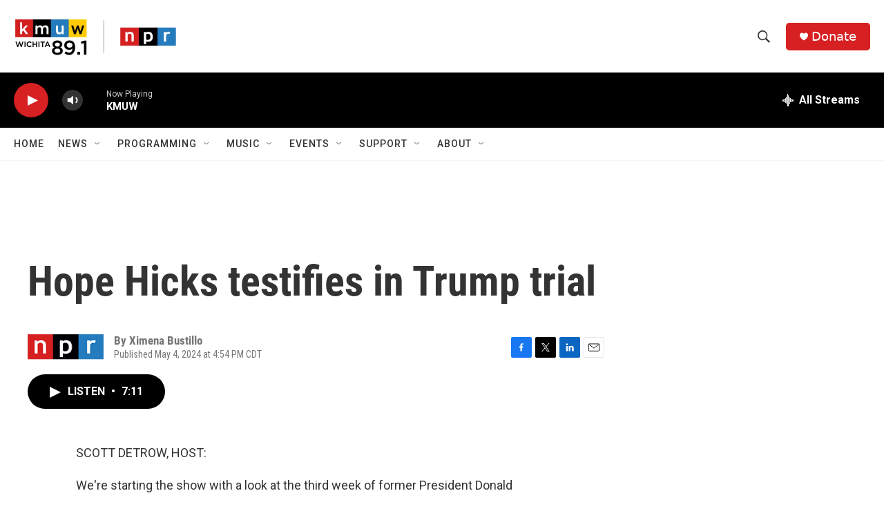

--- FILE ---
content_type: text/html;charset=UTF-8
request_url: https://www.kmuw.org/2024-05-04/hope-hicks-testifies-in-trump-trial
body_size: 31757
content:
<!DOCTYPE html>
<html class="ArtP aside" lang="en">
    <head>
    <meta charset="UTF-8">

    

    <style data-cssvarsponyfill="true">
        :root { --siteBgColorInverse: #121212; --primaryTextColorInverse: #ffffff; --secondaryTextColorInverse: #cccccc; --tertiaryTextColorInverse: #cccccc; --headerBgColorInverse: #000000; --headerBorderColorInverse: #858585; --headerTextColorInverse: #ffffff; --secC1_Inverse: #a2a2a2; --secC4_Inverse: #282828; --headerNavBarBgColorInverse: #121212; --headerMenuBgColorInverse: #ffffff; --headerMenuTextColorInverse: #6b2b85; --headerMenuTextColorHoverInverse: #6b2b85; --liveBlogTextColorInverse: #ffffff; --applyButtonColorInverse: #4485D5; --applyButtonTextColorInverse: #4485D5; --siteBgColor: #ffffff; --primaryTextColor: #333333; --secondaryTextColor: #666666; --secC1: #767676; --secC4: #f5f5f5; --secC5: #ffffff; --siteBgColor: #ffffff; --siteInverseBgColor: #000000; --linkColor: #1772b0; --linkHoverColor: #1772b0; --headerBgColor: #ffffff; --headerBgColorInverse: #000000; --headerBorderColor: #e6e6e6; --headerBorderColorInverse: #858585; --tertiaryTextColor: #1c1c1c; --headerTextColor: #333333; --buttonTextColor: #ffffff; --headerNavBarBgColor: #ffffff; --headerNavBarTextColor: #333333; --headerMenuBgColor: #ffffff; --headerMenuTextColor: #333333; --headerMenuTextColorHover: #767676; --liveBlogTextColor: #282829; --applyButtonColor: #194173; --applyButtonTextColor: #2c4273; --primaryColor1: #000000; --primaryColor2: #d62021; --breakingColor: #ff6f00; --secC2: #cccccc; --secC3: #e6e6e6; --secC5: #ffffff; --linkColor: #1772b0; --linkHoverColor: #1772b0; --donateBGColor: #d62021; --headerIconColor: #ffffff; --hatButtonBgColor: #ffffff; --hatButtonBgHoverColor: #411c58; --hatButtonBorderColor: #411c58; --hatButtonBorderHoverColor: #ffffff; --hatButtoniconColor: #d62021; --hatButtonTextColor: #411c58; --hatButtonTextHoverColor: #ffffff; --footerTextColor: #ffffff; --footerTextBgColor: #ffffff; --footerPartnersBgColor: #000000; --listBorderColor: #030202; --gridBorderColor: #e6e6e6; --tagButtonBorderColor: #1a7fc3; --tagButtonTextColor: #1a7fc3; --breakingTextColor: #ffffff; --sectionTextColor: #ffffff; --contentWidth: 1240px; --primaryHeadlineFont: sans-serif; --secHlFont: sans-serif; --bodyFont: sans-serif; --colorWhite: #ffffff; --colorBlack: #000000;} .fonts-loaded { --primaryHeadlineFont: "Roboto Condensed"; --secHlFont: "Roboto Condensed"; --bodyFont: "Roboto"; --liveBlogBodyFont: "Roboto";}
    </style>

    <meta name="disqus.shortname" content="npr-kmuw">
<meta name="disqus.url" content="https://www.kmuw.org/2024-05-04/hope-hicks-testifies-in-trump-trial">
<meta name="disqus.title" content="Hope Hicks testifies in Trump trial">
<meta name="disqus.identifier" content="0000018f-459b-d9b2-afdf-cd9bc7620000">
    <meta property="fb:app_id" content="1469177526760352">


    
    <meta name="twitter:card" content="summary_large_image"/>
    
    
    
    
    <meta name="twitter:description" content="Hope Hicks testified in former President Donald Trump&#x27;s New York trial about damage control in the 2016 election and jurors heard a secret recording of Trump and his one-time fixer Michael Cohen."/>
    
    
    
    
    
    
    <meta name="twitter:title" content="Hope Hicks testifies in Trump trial"/>
    


    <meta property="og:title" content="Hope Hicks testifies in Trump trial">

    <meta property="og:url" content="https://www.kmuw.org/2024-05-04/hope-hicks-testifies-in-trump-trial">

    <meta property="og:description" content="Hope Hicks testified in former President Donald Trump&#x27;s New York trial about damage control in the 2016 election and jurors heard a secret recording of Trump and his one-time fixer Michael Cohen.">

    <meta property="og:site_name" content="KMUW">



    <meta property="og:type" content="article">

    <meta property="article:author" content="">

    <meta property="article:published_time" content="2024-05-04T21:54:23">

    <meta property="article:modified_time" content="2024-05-04T21:56:27.876">


    <link data-cssvarsponyfill="true" class="Webpack-css" rel="stylesheet" href="https://npr.brightspotcdn.com/resource/00000177-1bc0-debb-a57f-dfcf4a950000/styleguide/All.min.0db89f2a608a6b13cec2d9fc84f71c45.gz.css">

    

    <style>.FooterNavigation-items-item {
    display: inline-block
}</style>
<style>[class*='-articleBody'] > ul,
[class*='-articleBody'] > ul ul {
    list-style-type: disc;
}</style>


    <meta name="viewport" content="width=device-width, initial-scale=1, viewport-fit=cover"><title>Hope Hicks testifies in Trump trial | KMUW</title><meta name="description" content="Hope Hicks testified in former President Donald Trump&#x27;s New York trial about damage control in the 2016 election and jurors heard a secret recording of Trump and his one-time fixer Michael Cohen."><link rel="canonical" href="https://www.npr.org/2024/05/04/1249205454/hope-hicks-testifies-in-trump-trial"><meta name="brightspot.contentId" content="0000018f-459b-d9b2-afdf-cd9bc7620000">
    
    
    <meta name="brightspot-dataLayer" content="{
  &quot;author&quot; : &quot;Ximena Bustillo&quot;,
  &quot;bspStoryId&quot; : &quot;0000018f-459b-d9b2-afdf-cd9bc7620000&quot;,
  &quot;category&quot; : &quot;&quot;,
  &quot;inlineAudio&quot; : 1,
  &quot;keywords&quot; : &quot;&quot;,
  &quot;nprCmsSite&quot; : true,
  &quot;nprStoryId&quot; : &quot;1249205454&quot;,
  &quot;pageType&quot; : &quot;news-story&quot;,
  &quot;program&quot; : &quot;All Things Considered&quot;,
  &quot;publishedDate&quot; : &quot;2024-05-04T16:54:23Z&quot;,
  &quot;siteName&quot; : &quot;KMUW&quot;,
  &quot;station&quot; : &quot;KMUW&quot;,
  &quot;stationOrgId&quot; : &quot;1177&quot;,
  &quot;storyOrgId&quot; : &quot;s1&quot;,
  &quot;storyTheme&quot; : &quot;news-story&quot;,
  &quot;storyTitle&quot; : &quot;Hope Hicks testifies in Trump trial&quot;,
  &quot;timezone&quot; : &quot;America/Chicago&quot;,
  &quot;wordCount&quot; : 0,
  &quot;series&quot; : &quot;&quot;
}">
    <script id="brightspot-dataLayer">
        (function () {
            var dataValue = document.head.querySelector('meta[name="brightspot-dataLayer"]').content;
            if (dataValue) {
                window.brightspotDataLayer = JSON.parse(dataValue);
            }
        })();
    </script>

    <link rel="amphtml" href="https://www.kmuw.org/2024-05-04/hope-hicks-testifies-in-trump-trial?_amp=true">

    

    
    <script src="https://npr.brightspotcdn.com/resource/00000177-1bc0-debb-a57f-dfcf4a950000/styleguide/All.min.fd8f7fccc526453c829dde80fc7c2ef5.gz.js" async></script>
    

    <!-- no longer used, moved disqus script to be loaded by ps-disqus-comment-module.js to avoid errors --><meta name="gtm-dataLayer" content="{
  &quot;gtmAuthor&quot; : &quot;Ximena Bustillo&quot;,
  &quot;gtmBspStoryId&quot; : &quot;0000018f-459b-d9b2-afdf-cd9bc7620000&quot;,
  &quot;gtmCategory&quot; : &quot;&quot;,
  &quot;gtmInlineAudio&quot; : 1,
  &quot;gtmKeywords&quot; : &quot;&quot;,
  &quot;gtmNprCmsSite&quot; : true,
  &quot;gtmNprStoryId&quot; : &quot;1249205454&quot;,
  &quot;gtmPageType&quot; : &quot;news-story&quot;,
  &quot;gtmProgram&quot; : &quot;All Things Considered&quot;,
  &quot;gtmPublishedDate&quot; : &quot;2024-05-04T16:54:23Z&quot;,
  &quot;gtmSiteName&quot; : &quot;KMUW&quot;,
  &quot;gtmStation&quot; : &quot;KMUW&quot;,
  &quot;gtmStationOrgId&quot; : &quot;1177&quot;,
  &quot;gtmStoryOrgId&quot; : &quot;s1&quot;,
  &quot;gtmStoryTheme&quot; : &quot;news-story&quot;,
  &quot;gtmStoryTitle&quot; : &quot;Hope Hicks testifies in Trump trial&quot;,
  &quot;gtmTimezone&quot; : &quot;America/Chicago&quot;,
  &quot;gtmWordCount&quot; : 0,
  &quot;gtmSeries&quot; : &quot;&quot;
}"><script>

    (function () {
        var dataValue = document.head.querySelector('meta[name="gtm-dataLayer"]').content;
        if (dataValue) {
            window.dataLayer = window.dataLayer || [];
            dataValue = JSON.parse(dataValue);
            dataValue['event'] = 'gtmFirstView';
            window.dataLayer.push(dataValue);
        }
    })();

    (function(w,d,s,l,i){w[l]=w[l]||[];w[l].push({'gtm.start':
            new Date().getTime(),event:'gtm.js'});var f=d.getElementsByTagName(s)[0],
        j=d.createElement(s),dl=l!='dataLayer'?'&l='+l:'';j.async=true;j.src=
        'https://www.googletagmanager.com/gtm.js?id='+i+dl;f.parentNode.insertBefore(j,f);
})(window,document,'script','dataLayer','GTM-N39QFDR');</script><script type="application/ld+json">{"@context":"http://schema.org","@type":"NewsArticle","author":[{"@context":"http://schema.org","@type":"Person","name":"Ximena Bustillo"}],"dateModified":"2024-05-04T17:56:27Z","datePublished":"2024-05-04T17:54:23Z","headline":"Hope Hicks testifies in Trump trial","mainEntityOfPage":{"@type":"NewsArticle","@id":"https://www.kmuw.org/2024-05-04/hope-hicks-testifies-in-trump-trial"},"publisher":{"@type":"Organization","name":"KMUW","logo":{"@context":"http://schema.org","@type":"ImageObject","height":"60","url":"https://npr.brightspotcdn.com/dims4/default/8381de8/2147483647/resize/x60/quality/90/?url=http%3A%2F%2Fnpr-brightspot.s3.amazonaws.com%2F32%2Fac%2Feff08e604a63a4b43856668da2b5%2Fkmuw-npr.png","width":"236"}}}</script><script type="application/ld+json">{"@context":"http://schema.org","@type":"ListenAction","description":"Hope Hicks testified in former President Donald Trump's New York trial about damage control in the 2016 election and jurors heard a secret recording of Trump and his one-time fixer Michael Cohen.","name":"Hope Hicks testifies in Trump trial"}</script><script>

  window.fbAsyncInit = function() {
      FB.init({
          
              appId : '1469177526760352',
          
          xfbml : true,
          version : 'v2.9'
      });
  };

  (function(d, s, id){
     var js, fjs = d.getElementsByTagName(s)[0];
     if (d.getElementById(id)) {return;}
     js = d.createElement(s); js.id = id;
     js.src = "//connect.facebook.net/en_US/sdk.js";
     fjs.parentNode.insertBefore(js, fjs);
   }(document, 'script', 'facebook-jssdk'));
</script>
<script async="async" src="https://securepubads.g.doubleclick.net/tag/js/gpt.js"></script>
<script type="text/javascript">
    // Google tag setup
    var googletag = googletag || {};
    googletag.cmd = googletag.cmd || [];

    googletag.cmd.push(function () {
        // @see https://developers.google.com/publisher-tag/reference#googletag.PubAdsService_enableLazyLoad
        googletag.pubads().enableLazyLoad({
            fetchMarginPercent: 100, // fetch and render ads within this % of viewport
            renderMarginPercent: 100,
            mobileScaling: 1  // Same on mobile.
        });

        googletag.pubads().enableSingleRequest()
        googletag.pubads().enableAsyncRendering()
        googletag.pubads().collapseEmptyDivs()
        googletag.pubads().disableInitialLoad()
        googletag.enableServices()
    })
</script>
<script>window.addEventListener('DOMContentLoaded', (event) => {
    window.nulldurationobserver = new MutationObserver(function (mutations) {
        document.querySelectorAll('.StreamPill-duration').forEach(pill => { 
      if (pill.innerText == "LISTENNULL") {
         pill.innerText = "LISTEN"
      } 
    });
      });

      window.nulldurationobserver.observe(document.body, {
        childList: true,
        subtree: true
      });
});
</script>


    <script>
        var head = document.getElementsByTagName('head')
        head = head[0]
        var link = document.createElement('link');
        link.setAttribute('href', 'https://fonts.googleapis.com/css?family=Roboto Condensed|Roboto|Roboto:400,500,700&display=swap');
        var relList = link.relList;

        if (relList && relList.supports('preload')) {
            link.setAttribute('as', 'style');
            link.setAttribute('rel', 'preload');
            link.setAttribute('onload', 'this.rel="stylesheet"');
            link.setAttribute('crossorigin', 'anonymous');
        } else {
            link.setAttribute('rel', 'stylesheet');
        }

        head.appendChild(link);
    </script>
</head>


    <body class="Page-body" data-content-width="1240px">
    <noscript>
    <iframe src="https://www.googletagmanager.com/ns.html?id=GTM-N39QFDR" height="0" width="0" style="display:none;visibility:hidden"></iframe>
</noscript>
        

    <!-- Putting icons here, so we don't have to include in a bunch of -body hbs's -->
<svg xmlns="http://www.w3.org/2000/svg" style="display:none" id="iconsMap1" class="iconsMap">
    <symbol id="play-icon" viewBox="0 0 115 115">
        <polygon points="0,0 115,57.5 0,115" fill="currentColor" />
    </symbol>
    <symbol id="grid" viewBox="0 0 32 32">
            <g>
                <path d="M6.4,5.7 C6.4,6.166669 6.166669,6.4 5.7,6.4 L0.7,6.4 C0.233331,6.4 0,6.166669 0,5.7 L0,0.7 C0,0.233331 0.233331,0 0.7,0 L5.7,0 C6.166669,0 6.4,0.233331 6.4,0.7 L6.4,5.7 Z M19.2,5.7 C19.2,6.166669 18.966669,6.4 18.5,6.4 L13.5,6.4 C13.033331,6.4 12.8,6.166669 12.8,5.7 L12.8,0.7 C12.8,0.233331 13.033331,0 13.5,0 L18.5,0 C18.966669,0 19.2,0.233331 19.2,0.7 L19.2,5.7 Z M32,5.7 C32,6.166669 31.766669,6.4 31.3,6.4 L26.3,6.4 C25.833331,6.4 25.6,6.166669 25.6,5.7 L25.6,0.7 C25.6,0.233331 25.833331,0 26.3,0 L31.3,0 C31.766669,0 32,0.233331 32,0.7 L32,5.7 Z M6.4,18.5 C6.4,18.966669 6.166669,19.2 5.7,19.2 L0.7,19.2 C0.233331,19.2 0,18.966669 0,18.5 L0,13.5 C0,13.033331 0.233331,12.8 0.7,12.8 L5.7,12.8 C6.166669,12.8 6.4,13.033331 6.4,13.5 L6.4,18.5 Z M19.2,18.5 C19.2,18.966669 18.966669,19.2 18.5,19.2 L13.5,19.2 C13.033331,19.2 12.8,18.966669 12.8,18.5 L12.8,13.5 C12.8,13.033331 13.033331,12.8 13.5,12.8 L18.5,12.8 C18.966669,12.8 19.2,13.033331 19.2,13.5 L19.2,18.5 Z M32,18.5 C32,18.966669 31.766669,19.2 31.3,19.2 L26.3,19.2 C25.833331,19.2 25.6,18.966669 25.6,18.5 L25.6,13.5 C25.6,13.033331 25.833331,12.8 26.3,12.8 L31.3,12.8 C31.766669,12.8 32,13.033331 32,13.5 L32,18.5 Z M6.4,31.3 C6.4,31.766669 6.166669,32 5.7,32 L0.7,32 C0.233331,32 0,31.766669 0,31.3 L0,26.3 C0,25.833331 0.233331,25.6 0.7,25.6 L5.7,25.6 C6.166669,25.6 6.4,25.833331 6.4,26.3 L6.4,31.3 Z M19.2,31.3 C19.2,31.766669 18.966669,32 18.5,32 L13.5,32 C13.033331,32 12.8,31.766669 12.8,31.3 L12.8,26.3 C12.8,25.833331 13.033331,25.6 13.5,25.6 L18.5,25.6 C18.966669,25.6 19.2,25.833331 19.2,26.3 L19.2,31.3 Z M32,31.3 C32,31.766669 31.766669,32 31.3,32 L26.3,32 C25.833331,32 25.6,31.766669 25.6,31.3 L25.6,26.3 C25.6,25.833331 25.833331,25.6 26.3,25.6 L31.3,25.6 C31.766669,25.6 32,25.833331 32,26.3 L32,31.3 Z" id=""></path>
            </g>
    </symbol>
    <symbol id="radio-stream" width="18" height="19" viewBox="0 0 18 19">
        <g fill="currentColor" fill-rule="nonzero">
            <path d="M.5 8c-.276 0-.5.253-.5.565v1.87c0 .312.224.565.5.565s.5-.253.5-.565v-1.87C1 8.253.776 8 .5 8zM2.5 8c-.276 0-.5.253-.5.565v1.87c0 .312.224.565.5.565s.5-.253.5-.565v-1.87C3 8.253 2.776 8 2.5 8zM3.5 7c-.276 0-.5.276-.5.617v3.766c0 .34.224.617.5.617s.5-.276.5-.617V7.617C4 7.277 3.776 7 3.5 7zM5.5 6c-.276 0-.5.275-.5.613v5.774c0 .338.224.613.5.613s.5-.275.5-.613V6.613C6 6.275 5.776 6 5.5 6zM6.5 4c-.276 0-.5.26-.5.58v8.84c0 .32.224.58.5.58s.5-.26.5-.58V4.58C7 4.26 6.776 4 6.5 4zM8.5 0c-.276 0-.5.273-.5.61v17.78c0 .337.224.61.5.61s.5-.273.5-.61V.61C9 .273 8.776 0 8.5 0zM9.5 2c-.276 0-.5.274-.5.612v14.776c0 .338.224.612.5.612s.5-.274.5-.612V2.612C10 2.274 9.776 2 9.5 2zM11.5 5c-.276 0-.5.276-.5.616v8.768c0 .34.224.616.5.616s.5-.276.5-.616V5.616c0-.34-.224-.616-.5-.616zM12.5 6c-.276 0-.5.262-.5.584v4.832c0 .322.224.584.5.584s.5-.262.5-.584V6.584c0-.322-.224-.584-.5-.584zM14.5 7c-.276 0-.5.29-.5.647v3.706c0 .357.224.647.5.647s.5-.29.5-.647V7.647C15 7.29 14.776 7 14.5 7zM15.5 8c-.276 0-.5.253-.5.565v1.87c0 .312.224.565.5.565s.5-.253.5-.565v-1.87c0-.312-.224-.565-.5-.565zM17.5 8c-.276 0-.5.253-.5.565v1.87c0 .312.224.565.5.565s.5-.253.5-.565v-1.87c0-.312-.224-.565-.5-.565z"/>
        </g>
    </symbol>
    <symbol id="icon-magnify" viewBox="0 0 31 31">
        <g>
            <path fill-rule="evenodd" d="M22.604 18.89l-.323.566 8.719 8.8L28.255 31l-8.719-8.8-.565.404c-2.152 1.346-4.386 2.018-6.7 2.018-3.39 0-6.284-1.21-8.679-3.632C1.197 18.568 0 15.66 0 12.27c0-3.39 1.197-6.283 3.592-8.678C5.987 1.197 8.88 0 12.271 0c3.39 0 6.283 1.197 8.678 3.592 2.395 2.395 3.593 5.288 3.593 8.679 0 2.368-.646 4.574-1.938 6.62zM19.162 5.77C17.322 3.925 15.089 3 12.46 3c-2.628 0-4.862.924-6.702 2.77C3.92 7.619 3 9.862 3 12.5c0 2.639.92 4.882 2.76 6.73C7.598 21.075 9.832 22 12.46 22c2.629 0 4.862-.924 6.702-2.77C21.054 17.33 22 15.085 22 12.5c0-2.586-.946-4.83-2.838-6.73z"/>
        </g>
    </symbol>
    <symbol id="burger-menu" viewBox="0 0 14 10">
        <g>
            <path fill-rule="evenodd" d="M0 5.5v-1h14v1H0zM0 1V0h14v1H0zm0 9V9h14v1H0z"></path>
        </g>
    </symbol>
    <symbol id="close-x" viewBox="0 0 14 14">
        <g>
            <path fill-rule="nonzero" d="M6.336 7L0 .664.664 0 7 6.336 13.336 0 14 .664 7.664 7 14 13.336l-.664.664L7 7.664.664 14 0 13.336 6.336 7z"></path>
        </g>
    </symbol>
    <symbol id="share-more-arrow" viewBox="0 0 512 512" style="enable-background:new 0 0 512 512;">
        <g>
            <g>
                <path d="M512,241.7L273.643,3.343v156.152c-71.41,3.744-138.015,33.337-188.958,84.28C30.075,298.384,0,370.991,0,448.222v60.436
                    l29.069-52.985c45.354-82.671,132.173-134.027,226.573-134.027c5.986,0,12.004,0.212,18.001,0.632v157.779L512,241.7z
                    M255.642,290.666c-84.543,0-163.661,36.792-217.939,98.885c26.634-114.177,129.256-199.483,251.429-199.483h15.489V78.131
                    l163.568,163.568L304.621,405.267V294.531l-13.585-1.683C279.347,291.401,267.439,290.666,255.642,290.666z"></path>
            </g>
        </g>
    </symbol>
    <symbol id="chevron" viewBox="0 0 100 100">
        <g>
            <path d="M22.4566257,37.2056786 L-21.4456527,71.9511488 C-22.9248661,72.9681457 -24.9073712,72.5311671 -25.8758148,70.9765924 L-26.9788683,69.2027424 C-27.9450684,67.6481676 -27.5292733,65.5646602 -26.0500598,64.5484493 L20.154796,28.2208967 C21.5532435,27.2597011 23.3600078,27.2597011 24.759951,28.2208967 L71.0500598,64.4659264 C72.5292733,65.4829232 72.9450684,67.5672166 71.9788683,69.1217913 L70.8750669,70.8956413 C69.9073712,72.4502161 67.9241183,72.8848368 66.4449048,71.8694118 L22.4566257,37.2056786 Z" id="Transparent-Chevron" transform="translate(22.500000, 50.000000) rotate(90.000000) translate(-22.500000, -50.000000) "></path>
        </g>
    </symbol>
</svg>

<svg xmlns="http://www.w3.org/2000/svg" style="display:none" id="iconsMap2" class="iconsMap">
    <symbol id="mono-icon-facebook" viewBox="0 0 10 19">
        <path fill-rule="evenodd" d="M2.707 18.25V10.2H0V7h2.707V4.469c0-1.336.375-2.373 1.125-3.112C4.582.62 5.578.25 6.82.25c1.008 0 1.828.047 2.461.14v2.848H7.594c-.633 0-1.067.14-1.301.422-.188.235-.281.61-.281 1.125V7H9l-.422 3.2H6.012v8.05H2.707z"></path>
    </symbol>
    <symbol id="mono-icon-instagram" viewBox="0 0 17 17">
        <g>
            <path fill-rule="evenodd" d="M8.281 4.207c.727 0 1.4.182 2.022.545a4.055 4.055 0 0 1 1.476 1.477c.364.62.545 1.294.545 2.021 0 .727-.181 1.4-.545 2.021a4.055 4.055 0 0 1-1.476 1.477 3.934 3.934 0 0 1-2.022.545c-.726 0-1.4-.182-2.021-.545a4.055 4.055 0 0 1-1.477-1.477 3.934 3.934 0 0 1-.545-2.021c0-.727.182-1.4.545-2.021A4.055 4.055 0 0 1 6.26 4.752a3.934 3.934 0 0 1 2.021-.545zm0 6.68a2.54 2.54 0 0 0 1.864-.774 2.54 2.54 0 0 0 .773-1.863 2.54 2.54 0 0 0-.773-1.863 2.54 2.54 0 0 0-1.864-.774 2.54 2.54 0 0 0-1.863.774 2.54 2.54 0 0 0-.773 1.863c0 .727.257 1.348.773 1.863a2.54 2.54 0 0 0 1.863.774zM13.45 4.03c-.023.258-.123.48-.299.668a.856.856 0 0 1-.65.281.913.913 0 0 1-.668-.28.913.913 0 0 1-.281-.669c0-.258.094-.48.281-.668a.913.913 0 0 1 .668-.28c.258 0 .48.093.668.28.187.188.281.41.281.668zm2.672.95c.023.656.035 1.746.035 3.269 0 1.523-.017 2.62-.053 3.287-.035.668-.134 1.248-.298 1.74a4.098 4.098 0 0 1-.967 1.53 4.098 4.098 0 0 1-1.53.966c-.492.164-1.072.264-1.74.3-.668.034-1.763.052-3.287.052-1.523 0-2.619-.018-3.287-.053-.668-.035-1.248-.146-1.74-.334a3.747 3.747 0 0 1-1.53-.931 4.098 4.098 0 0 1-.966-1.53c-.164-.492-.264-1.072-.299-1.74C.424 10.87.406 9.773.406 8.25S.424 5.63.46 4.963c.035-.668.135-1.248.299-1.74.21-.586.533-1.096.967-1.53A4.098 4.098 0 0 1 3.254.727c.492-.164 1.072-.264 1.74-.3C5.662.394 6.758.376 8.281.376c1.524 0 2.62.018 3.287.053.668.035 1.248.135 1.74.299a4.098 4.098 0 0 1 2.496 2.496c.165.492.27 1.078.317 1.757zm-1.687 7.91c.14-.399.234-1.032.28-1.899.024-.515.036-1.242.036-2.18V7.689c0-.961-.012-1.688-.035-2.18-.047-.89-.14-1.524-.281-1.899a2.537 2.537 0 0 0-1.512-1.511c-.375-.14-1.008-.235-1.899-.282a51.292 51.292 0 0 0-2.18-.035H7.72c-.938 0-1.664.012-2.18.035-.867.047-1.5.141-1.898.282a2.537 2.537 0 0 0-1.512 1.511c-.14.375-.234 1.008-.281 1.899a51.292 51.292 0 0 0-.036 2.18v1.125c0 .937.012 1.664.036 2.18.047.866.14 1.5.28 1.898.306.726.81 1.23 1.513 1.511.398.141 1.03.235 1.898.282.516.023 1.242.035 2.18.035h1.125c.96 0 1.687-.012 2.18-.035.89-.047 1.523-.141 1.898-.282.726-.304 1.23-.808 1.512-1.511z"></path>
        </g>
    </symbol>
    <symbol id="mono-icon-email" viewBox="0 0 512 512">
        <g>
            <path d="M67,148.7c11,5.8,163.8,89.1,169.5,92.1c5.7,3,11.5,4.4,20.5,4.4c9,0,14.8-1.4,20.5-4.4c5.7-3,158.5-86.3,169.5-92.1
                c4.1-2.1,11-5.9,12.5-10.2c2.6-7.6-0.2-10.5-11.3-10.5H257H65.8c-11.1,0-13.9,3-11.3,10.5C56,142.9,62.9,146.6,67,148.7z"></path>
            <path d="M455.7,153.2c-8.2,4.2-81.8,56.6-130.5,88.1l82.2,92.5c2,2,2.9,4.4,1.8,5.6c-1.2,1.1-3.8,0.5-5.9-1.4l-98.6-83.2
                c-14.9,9.6-25.4,16.2-27.2,17.2c-7.7,3.9-13.1,4.4-20.5,4.4c-7.4,0-12.8-0.5-20.5-4.4c-1.9-1-12.3-7.6-27.2-17.2l-98.6,83.2
                c-2,2-4.7,2.6-5.9,1.4c-1.2-1.1-0.3-3.6,1.7-5.6l82.1-92.5c-48.7-31.5-123.1-83.9-131.3-88.1c-8.8-4.5-9.3,0.8-9.3,4.9
                c0,4.1,0,205,0,205c0,9.3,13.7,20.9,23.5,20.9H257h185.5c9.8,0,21.5-11.7,21.5-20.9c0,0,0-201,0-205
                C464,153.9,464.6,148.7,455.7,153.2z"></path>
        </g>
    </symbol>
    <symbol id="default-image" width="24" height="24" viewBox="0 0 24 24" fill="none" stroke="currentColor" stroke-width="2" stroke-linecap="round" stroke-linejoin="round" class="feather feather-image">
        <rect x="3" y="3" width="18" height="18" rx="2" ry="2"></rect>
        <circle cx="8.5" cy="8.5" r="1.5"></circle>
        <polyline points="21 15 16 10 5 21"></polyline>
    </symbol>
    <symbol id="icon-email" width="18px" viewBox="0 0 20 14">
        <g id="Symbols" stroke="none" stroke-width="1" fill="none" fill-rule="evenodd" stroke-linecap="round" stroke-linejoin="round">
            <g id="social-button-bar" transform="translate(-125.000000, -8.000000)" stroke="#000000">
                <g id="Group-2" transform="translate(120.000000, 0.000000)">
                    <g id="envelope" transform="translate(6.000000, 9.000000)">
                        <path d="M17.5909091,10.6363636 C17.5909091,11.3138182 17.0410909,11.8636364 16.3636364,11.8636364 L1.63636364,11.8636364 C0.958909091,11.8636364 0.409090909,11.3138182 0.409090909,10.6363636 L0.409090909,1.63636364 C0.409090909,0.958090909 0.958909091,0.409090909 1.63636364,0.409090909 L16.3636364,0.409090909 C17.0410909,0.409090909 17.5909091,0.958090909 17.5909091,1.63636364 L17.5909091,10.6363636 L17.5909091,10.6363636 Z" id="Stroke-406"></path>
                        <polyline id="Stroke-407" points="17.1818182 0.818181818 9 7.36363636 0.818181818 0.818181818"></polyline>
                    </g>
                </g>
            </g>
        </g>
    </symbol>
    <symbol id="mono-icon-print" viewBox="0 0 12 12">
        <g fill-rule="evenodd">
            <path fill-rule="nonzero" d="M9 10V7H3v3H1a1 1 0 0 1-1-1V4a1 1 0 0 1 1-1h10a1 1 0 0 1 1 1v3.132A2.868 2.868 0 0 1 9.132 10H9zm.5-4.5a1 1 0 1 0 0-2 1 1 0 0 0 0 2zM3 0h6v2H3z"></path>
            <path d="M4 8h4v4H4z"></path>
        </g>
    </symbol>
    <symbol id="mono-icon-copylink" viewBox="0 0 12 12">
        <g fill-rule="evenodd">
            <path d="M10.199 2.378c.222.205.4.548.465.897.062.332.016.614-.132.774L8.627 6.106c-.187.203-.512.232-.75-.014a.498.498 0 0 0-.706.028.499.499 0 0 0 .026.706 1.509 1.509 0 0 0 2.165-.04l1.903-2.06c.37-.398.506-.98.382-1.636-.105-.557-.392-1.097-.77-1.445L9.968.8C9.591.452 9.03.208 8.467.145 7.803.072 7.233.252 6.864.653L4.958 2.709a1.509 1.509 0 0 0 .126 2.161.5.5 0 1 0 .68-.734c-.264-.218-.26-.545-.071-.747L7.597 1.33c.147-.16.425-.228.76-.19.353.038.71.188.931.394l.91.843.001.001zM1.8 9.623c-.222-.205-.4-.549-.465-.897-.062-.332-.016-.614.132-.774l1.905-2.057c.187-.203.512-.232.75.014a.498.498 0 0 0 .706-.028.499.499 0 0 0-.026-.706 1.508 1.508 0 0 0-2.165.04L.734 7.275c-.37.399-.506.98-.382 1.637.105.557.392 1.097.77 1.445l.91.843c.376.35.937.594 1.5.656.664.073 1.234-.106 1.603-.507L7.04 9.291a1.508 1.508 0 0 0-.126-2.16.5.5 0 0 0-.68.734c.264.218.26.545.071.747l-1.904 2.057c-.147.16-.425.228-.76.191-.353-.038-.71-.188-.931-.394l-.91-.843z"></path>
            <path d="M8.208 3.614a.5.5 0 0 0-.707.028L3.764 7.677a.5.5 0 0 0 .734.68L8.235 4.32a.5.5 0 0 0-.027-.707"></path>
        </g>
    </symbol>
    <symbol id="mono-icon-linkedin" viewBox="0 0 16 17">
        <g fill-rule="evenodd">
            <path d="M3.734 16.125H.464V5.613h3.27zM2.117 4.172c-.515 0-.96-.188-1.336-.563A1.825 1.825 0 0 1 .22 2.273c0-.515.187-.96.562-1.335.375-.375.82-.563 1.336-.563.516 0 .961.188 1.336.563.375.375.563.82.563 1.335 0 .516-.188.961-.563 1.336-.375.375-.82.563-1.336.563zM15.969 16.125h-3.27v-5.133c0-.844-.07-1.453-.21-1.828-.259-.633-.762-.95-1.512-.95s-1.278.282-1.582.845c-.235.421-.352 1.043-.352 1.863v5.203H5.809V5.613h3.128v1.442h.036c.234-.469.609-.856 1.125-1.16.562-.375 1.218-.563 1.968-.563 1.524 0 2.59.48 3.2 1.441.468.774.703 1.97.703 3.586v5.766z"></path>
        </g>
    </symbol>
    <symbol id="mono-icon-pinterest" viewBox="0 0 512 512">
        <g>
            <path d="M256,32C132.3,32,32,132.3,32,256c0,91.7,55.2,170.5,134.1,205.2c-0.6-15.6-0.1-34.4,3.9-51.4
                c4.3-18.2,28.8-122.1,28.8-122.1s-7.2-14.3-7.2-35.4c0-33.2,19.2-58,43.2-58c20.4,0,30.2,15.3,30.2,33.6
                c0,20.5-13.1,51.1-19.8,79.5c-5.6,23.8,11.9,43.1,35.4,43.1c42.4,0,71-54.5,71-119.1c0-49.1-33.1-85.8-93.2-85.8
                c-67.9,0-110.3,50.7-110.3,107.3c0,19.5,5.8,33.3,14.8,43.9c4.1,4.9,4.7,6.9,3.2,12.5c-1.1,4.1-3.5,14-4.6,18
                c-1.5,5.7-6.1,7.7-11.2,5.6c-31.3-12.8-45.9-47-45.9-85.6c0-63.6,53.7-139.9,160.1-139.9c85.5,0,141.8,61.9,141.8,128.3
                c0,87.9-48.9,153.5-120.9,153.5c-24.2,0-46.9-13.1-54.7-27.9c0,0-13,51.6-15.8,61.6c-4.7,17.3-14,34.5-22.5,48
                c20.1,5.9,41.4,9.2,63.5,9.2c123.7,0,224-100.3,224-224C480,132.3,379.7,32,256,32z"></path>
        </g>
    </symbol>
    <symbol id="mono-icon-tumblr" viewBox="0 0 512 512">
        <g>
            <path d="M321.2,396.3c-11.8,0-22.4-2.8-31.5-8.3c-6.9-4.1-11.5-9.6-14-16.4c-2.6-6.9-3.6-22.3-3.6-46.4V224h96v-64h-96V48h-61.9
                c-2.7,21.5-7.5,44.7-14.5,58.6c-7,13.9-14,25.8-25.6,35.7c-11.6,9.9-25.6,17.9-41.9,23.3V224h48v140.4c0,19,2,33.5,5.9,43.5
                c4,10,11.1,19.5,21.4,28.4c10.3,8.9,22.8,15.7,37.3,20.5c14.6,4.8,31.4,7.2,50.4,7.2c16.7,0,30.3-1.7,44.7-5.1
                c14.4-3.4,30.5-9.3,48.2-17.6v-65.6C363.2,389.4,342.3,396.3,321.2,396.3z"></path>
        </g>
    </symbol>
    <symbol id="mono-icon-twitter" viewBox="0 0 1200 1227">
        <g>
            <path d="M714.163 519.284L1160.89 0H1055.03L667.137 450.887L357.328 0H0L468.492 681.821L0 1226.37H105.866L515.491
            750.218L842.672 1226.37H1200L714.137 519.284H714.163ZM569.165 687.828L521.697 619.934L144.011 79.6944H306.615L611.412
            515.685L658.88 583.579L1055.08 1150.3H892.476L569.165 687.854V687.828Z" fill="white"></path>
        </g>
    </symbol>
    <symbol id="mono-icon-youtube" viewBox="0 0 512 512">
        <g>
            <path fill-rule="evenodd" d="M508.6,148.8c0-45-33.1-81.2-74-81.2C379.2,65,322.7,64,265,64c-3,0-6,0-9,0s-6,0-9,0c-57.6,0-114.2,1-169.6,3.6
                c-40.8,0-73.9,36.4-73.9,81.4C1,184.6-0.1,220.2,0,255.8C-0.1,291.4,1,327,3.4,362.7c0,45,33.1,81.5,73.9,81.5
                c58.2,2.7,117.9,3.9,178.6,3.8c60.8,0.2,120.3-1,178.6-3.8c40.9,0,74-36.5,74-81.5c2.4-35.7,3.5-71.3,3.4-107
                C512.1,220.1,511,184.5,508.6,148.8z M207,353.9V157.4l145,98.2L207,353.9z"></path>
        </g>
    </symbol>
    <symbol id="mono-icon-flipboard" viewBox="0 0 500 500">
        <g>
            <path d="M0,0V500H500V0ZM400,200H300V300H200V400H100V100H400Z"></path>
        </g>
    </symbol>
    <symbol id="mono-icon-bluesky" viewBox="0 0 568 501">
        <g>
            <path d="M123.121 33.6637C188.241 82.5526 258.281 181.681 284 234.873C309.719 181.681 379.759 82.5526 444.879
            33.6637C491.866 -1.61183 568 -28.9064 568 57.9464C568 75.2916 558.055 203.659 552.222 224.501C531.947 296.954
            458.067 315.434 392.347 304.249C507.222 323.8 536.444 388.56 473.333 453.32C353.473 576.312 301.061 422.461
            287.631 383.039C285.169 375.812 284.017 372.431 284 375.306C283.983 372.431 282.831 375.812 280.369 383.039C266.939
            422.461 214.527 576.312 94.6667 453.32C31.5556 388.56 60.7778 323.8 175.653 304.249C109.933 315.434 36.0535
            296.954 15.7778 224.501C9.94525 203.659 0 75.2916 0 57.9464C0 -28.9064 76.1345 -1.61183 123.121 33.6637Z"
            fill="white">
            </path>
        </g>
    </symbol>
    <symbol id="mono-icon-threads" viewBox="0 0 192 192">
        <g>
            <path d="M141.537 88.9883C140.71 88.5919 139.87 88.2104 139.019 87.8451C137.537 60.5382 122.616 44.905 97.5619 44.745C97.4484 44.7443 97.3355 44.7443 97.222 44.7443C82.2364 44.7443 69.7731 51.1409 62.102 62.7807L75.881 72.2328C81.6116 63.5383 90.6052 61.6848 97.2286 61.6848C97.3051 61.6848 97.3819 61.6848 97.4576 61.6855C105.707 61.7381 111.932 64.1366 115.961 68.814C118.893 72.2193 120.854 76.925 121.825 82.8638C114.511 81.6207 106.601 81.2385 98.145 81.7233C74.3247 83.0954 59.0111 96.9879 60.0396 116.292C60.5615 126.084 65.4397 134.508 73.775 140.011C80.8224 144.663 89.899 146.938 99.3323 146.423C111.79 145.74 121.563 140.987 128.381 132.296C133.559 125.696 136.834 117.143 138.28 106.366C144.217 109.949 148.617 114.664 151.047 120.332C155.179 129.967 155.42 145.8 142.501 158.708C131.182 170.016 117.576 174.908 97.0135 175.059C74.2042 174.89 56.9538 167.575 45.7381 153.317C35.2355 139.966 29.8077 120.682 29.6052 96C29.8077 71.3178 35.2355 52.0336 45.7381 38.6827C56.9538 24.4249 74.2039 17.11 97.0132 16.9405C119.988 17.1113 137.539 24.4614 149.184 38.788C154.894 45.8136 159.199 54.6488 162.037 64.9503L178.184 60.6422C174.744 47.9622 169.331 37.0357 161.965 27.974C147.036 9.60668 125.202 0.195148 97.0695 0H96.9569C68.8816 0.19447 47.2921 9.6418 32.7883 28.0793C19.8819 44.4864 13.2244 67.3157 13.0007 95.9325L13 96L13.0007 96.0675C13.2244 124.684 19.8819 147.514 32.7883 163.921C47.2921 182.358 68.8816 191.806 96.9569 192H97.0695C122.03 191.827 139.624 185.292 154.118 170.811C173.081 151.866 172.51 128.119 166.26 113.541C161.776 103.087 153.227 94.5962 141.537 88.9883ZM98.4405 129.507C88.0005 130.095 77.1544 125.409 76.6196 115.372C76.2232 107.93 81.9158 99.626 99.0812 98.6368C101.047 98.5234 102.976 98.468 104.871 98.468C111.106 98.468 116.939 99.0737 122.242 100.233C120.264 124.935 108.662 128.946 98.4405 129.507Z" fill="white"></path>
        </g>
    </symbol>
 </svg>

<svg xmlns="http://www.w3.org/2000/svg" style="display:none" id="iconsMap3" class="iconsMap">
    <symbol id="volume-mute" x="0px" y="0px" viewBox="0 0 24 24" style="enable-background:new 0 0 24 24;">
        <polygon fill="currentColor" points="11,5 6,9 2,9 2,15 6,15 11,19 "/>
        <line style="fill:none;stroke:currentColor;stroke-width:2;stroke-linecap:round;stroke-linejoin:round;" x1="23" y1="9" x2="17" y2="15"/>
        <line style="fill:none;stroke:currentColor;stroke-width:2;stroke-linecap:round;stroke-linejoin:round;" x1="17" y1="9" x2="23" y2="15"/>
    </symbol>
    <symbol id="volume-low" x="0px" y="0px" viewBox="0 0 24 24" style="enable-background:new 0 0 24 24;" xml:space="preserve">
        <polygon fill="currentColor" points="11,5 6,9 2,9 2,15 6,15 11,19 "/>
    </symbol>
    <symbol id="volume-mid" x="0px" y="0px" viewBox="0 0 24 24" style="enable-background:new 0 0 24 24;">
        <polygon fill="currentColor" points="11,5 6,9 2,9 2,15 6,15 11,19 "/>
        <path style="fill:none;stroke:currentColor;stroke-width:2;stroke-linecap:round;stroke-linejoin:round;" d="M15.5,8.5c2,2,2,5.1,0,7.1"/>
    </symbol>
    <symbol id="volume-high" x="0px" y="0px" viewBox="0 0 24 24" style="enable-background:new 0 0 24 24;">
        <polygon fill="currentColor" points="11,5 6,9 2,9 2,15 6,15 11,19 "/>
        <path style="fill:none;stroke:currentColor;stroke-width:2;stroke-linecap:round;stroke-linejoin:round;" d="M19.1,4.9c3.9,3.9,3.9,10.2,0,14.1 M15.5,8.5c2,2,2,5.1,0,7.1"/>
    </symbol>
    <symbol id="pause-icon" viewBox="0 0 12 16">
        <rect x="0" y="0" width="4" height="16" fill="currentColor"></rect>
        <rect x="8" y="0" width="4" height="16" fill="currentColor"></rect>
    </symbol>
    <symbol id="heart" viewBox="0 0 24 24">
        <g>
            <path d="M12 4.435c-1.989-5.399-12-4.597-12 3.568 0 4.068 3.06 9.481 12 14.997 8.94-5.516 12-10.929 12-14.997 0-8.118-10-8.999-12-3.568z"/>
        </g>
    </symbol>
    <symbol id="icon-location" width="24" height="24" viewBox="0 0 24 24" fill="currentColor" stroke="currentColor" stroke-width="2" stroke-linecap="round" stroke-linejoin="round" class="feather feather-map-pin">
        <path d="M21 10c0 7-9 13-9 13s-9-6-9-13a9 9 0 0 1 18 0z" fill="currentColor" fill-opacity="1"></path>
        <circle cx="12" cy="10" r="5" fill="#ffffff"></circle>
    </symbol>
    <symbol id="icon-ticket" width="23px" height="15px" viewBox="0 0 23 15">
        <g stroke="none" stroke-width="1" fill="none" fill-rule="evenodd">
            <g transform="translate(-625.000000, -1024.000000)">
                <g transform="translate(625.000000, 1024.000000)">
                    <path d="M0,12.057377 L0,3.94262296 C0.322189879,4.12588308 0.696256938,4.23076923 1.0952381,4.23076923 C2.30500469,4.23076923 3.28571429,3.26645946 3.28571429,2.07692308 C3.28571429,1.68461385 3.17904435,1.31680209 2.99266757,1 L20.0073324,1 C19.8209556,1.31680209 19.7142857,1.68461385 19.7142857,2.07692308 C19.7142857,3.26645946 20.6949953,4.23076923 21.9047619,4.23076923 C22.3037431,4.23076923 22.6778101,4.12588308 23,3.94262296 L23,12.057377 C22.6778101,11.8741169 22.3037431,11.7692308 21.9047619,11.7692308 C20.6949953,11.7692308 19.7142857,12.7335405 19.7142857,13.9230769 C19.7142857,14.3153862 19.8209556,14.6831979 20.0073324,15 L2.99266757,15 C3.17904435,14.6831979 3.28571429,14.3153862 3.28571429,13.9230769 C3.28571429,12.7335405 2.30500469,11.7692308 1.0952381,11.7692308 C0.696256938,11.7692308 0.322189879,11.8741169 -2.13162821e-14,12.057377 Z" fill="currentColor"></path>
                    <path d="M14.5,0.533333333 L14.5,15.4666667" stroke="#FFFFFF" stroke-linecap="square" stroke-dasharray="2"></path>
                </g>
            </g>
        </g>
    </symbol>
    <symbol id="icon-refresh" width="24" height="24" viewBox="0 0 24 24" fill="none" stroke="currentColor" stroke-width="2" stroke-linecap="round" stroke-linejoin="round" class="feather feather-refresh-cw">
        <polyline points="23 4 23 10 17 10"></polyline>
        <polyline points="1 20 1 14 7 14"></polyline>
        <path d="M3.51 9a9 9 0 0 1 14.85-3.36L23 10M1 14l4.64 4.36A9 9 0 0 0 20.49 15"></path>
    </symbol>

    <symbol>
    <g id="mono-icon-link-post" stroke="none" stroke-width="1" fill="none" fill-rule="evenodd">
        <g transform="translate(-313.000000, -10148.000000)" fill="#000000" fill-rule="nonzero">
            <g transform="translate(306.000000, 10142.000000)">
                <path d="M14.0614027,11.2506973 L14.3070318,11.2618997 C15.6181751,11.3582102 16.8219637,12.0327684 17.6059678,13.1077805 C17.8500396,13.4424472 17.7765978,13.9116075 17.441931,14.1556793 C17.1072643,14.3997511 16.638104,14.3263093 16.3940322,13.9916425 C15.8684436,13.270965 15.0667922,12.8217495 14.1971448,12.7578692 C13.3952042,12.6989624 12.605753,12.9728728 12.0021966,13.5148801 L11.8552806,13.6559298 L9.60365896,15.9651545 C8.45118119,17.1890154 8.4677248,19.1416686 9.64054436,20.3445766 C10.7566428,21.4893084 12.5263723,21.5504727 13.7041492,20.5254372 L13.8481981,20.3916503 L15.1367586,19.070032 C15.4259192,18.7734531 15.9007548,18.7674393 16.1973338,19.0565998 C16.466951,19.3194731 16.4964317,19.7357968 16.282313,20.0321436 L16.2107659,20.117175 L14.9130245,21.4480474 C13.1386707,23.205741 10.3106091,23.1805355 8.5665371,21.3917196 C6.88861294,19.6707486 6.81173139,16.9294487 8.36035888,15.1065701 L8.5206409,14.9274155 L10.7811785,12.6088842 C11.6500838,11.7173642 12.8355419,11.2288664 14.0614027,11.2506973 Z M22.4334629,7.60828039 C24.1113871,9.32925141 24.1882686,12.0705513 22.6396411,13.8934299 L22.4793591,14.0725845 L20.2188215,16.3911158 C19.2919892,17.3420705 18.0049901,17.8344754 16.6929682,17.7381003 C15.3818249,17.6417898 14.1780363,16.9672316 13.3940322,15.8922195 C13.1499604,15.5575528 13.2234022,15.0883925 13.558069,14.8443207 C13.8927357,14.6002489 14.361896,14.6736907 14.6059678,15.0083575 C15.1315564,15.729035 15.9332078,16.1782505 16.8028552,16.2421308 C17.6047958,16.3010376 18.394247,16.0271272 18.9978034,15.4851199 L19.1447194,15.3440702 L21.396341,13.0348455 C22.5488188,11.8109846 22.5322752,9.85833141 21.3594556,8.65542337 C20.2433572,7.51069163 18.4736277,7.44952726 17.2944986,8.47594561 L17.1502735,8.60991269 L15.8541776,9.93153101 C15.5641538,10.2272658 15.0893026,10.2318956 14.7935678,9.94187181 C14.524718,9.67821384 14.4964508,9.26180596 14.7114324,8.96608447 L14.783227,8.88126205 L16.0869755,7.55195256 C17.8613293,5.79425896 20.6893909,5.81946452 22.4334629,7.60828039 Z" id="Icon-Link"></path>
            </g>
        </g>
    </g>
    </symbol>
    <symbol id="icon-passport-badge" viewBox="0 0 80 80">
        <g fill="none" fill-rule="evenodd">
            <path fill="#5680FF" d="M0 0L80 0 0 80z" transform="translate(-464.000000, -281.000000) translate(100.000000, 180.000000) translate(364.000000, 101.000000)"/>
            <g fill="#FFF" fill-rule="nonzero">
                <path d="M17.067 31.676l-3.488-11.143-11.144-3.488 11.144-3.488 3.488-11.144 3.488 11.166 11.143 3.488-11.143 3.466-3.488 11.143zm4.935-19.567l1.207.373 2.896-4.475-4.497 2.895.394 1.207zm-9.871 0l.373-1.207-4.497-2.895 2.895 4.475 1.229-.373zm9.871 9.893l-.373 1.207 4.497 2.896-2.895-4.497-1.229.394zm-9.871 0l-1.207-.373-2.895 4.497 4.475-2.895-.373-1.229zm22.002-4.935c0 9.41-7.634 17.066-17.066 17.066C7.656 34.133 0 26.5 0 17.067 0 7.634 7.634 0 17.067 0c9.41 0 17.066 7.634 17.066 17.067zm-2.435 0c0-8.073-6.559-14.632-14.631-14.632-8.073 0-14.632 6.559-14.632 14.632 0 8.072 6.559 14.631 14.632 14.631 8.072-.022 14.631-6.58 14.631-14.631z" transform="translate(-464.000000, -281.000000) translate(100.000000, 180.000000) translate(364.000000, 101.000000) translate(6.400000, 6.400000)"/>
            </g>
        </g>
    </symbol>
    <symbol id="icon-passport-badge-circle" viewBox="0 0 45 45">
        <g fill="none" fill-rule="evenodd">
            <circle cx="23.5" cy="23" r="20.5" fill="#5680FF"/>
            <g fill="#FFF" fill-rule="nonzero">
                <path d="M17.067 31.676l-3.488-11.143-11.144-3.488 11.144-3.488 3.488-11.144 3.488 11.166 11.143 3.488-11.143 3.466-3.488 11.143zm4.935-19.567l1.207.373 2.896-4.475-4.497 2.895.394 1.207zm-9.871 0l.373-1.207-4.497-2.895 2.895 4.475 1.229-.373zm9.871 9.893l-.373 1.207 4.497 2.896-2.895-4.497-1.229.394zm-9.871 0l-1.207-.373-2.895 4.497 4.475-2.895-.373-1.229zm22.002-4.935c0 9.41-7.634 17.066-17.066 17.066C7.656 34.133 0 26.5 0 17.067 0 7.634 7.634 0 17.067 0c9.41 0 17.066 7.634 17.066 17.067zm-2.435 0c0-8.073-6.559-14.632-14.631-14.632-8.073 0-14.632 6.559-14.632 14.632 0 8.072 6.559 14.631 14.632 14.631 8.072-.022 14.631-6.58 14.631-14.631z" transform="translate(-464.000000, -281.000000) translate(100.000000, 180.000000) translate(364.000000, 101.000000) translate(6.400000, 6.400000)"/>
            </g>
        </g>
    </symbol>
    <symbol id="icon-pbs-charlotte-passport-navy" viewBox="0 0 401 42">
        <g fill="none" fill-rule="evenodd">
            <g transform="translate(-91.000000, -1361.000000) translate(89.000000, 1275.000000) translate(2.828125, 86.600000) translate(217.623043, -0.000000)">
                <circle cx="20.435" cy="20.435" r="20.435" fill="#5680FF"/>
                <path fill="#FFF" fill-rule="nonzero" d="M20.435 36.115l-3.743-11.96-11.96-3.743 11.96-3.744 3.743-11.96 3.744 11.984 11.96 3.743-11.96 3.72-3.744 11.96zm5.297-21l1.295.4 3.108-4.803-4.826 3.108.423 1.295zm-10.594 0l.4-1.295-4.826-3.108 3.108 4.803 1.318-.4zm10.594 10.617l-.4 1.295 4.826 3.108-3.107-4.826-1.319.423zm-10.594 0l-1.295-.4-3.107 4.826 4.802-3.107-.4-1.319zm23.614-5.297c0 10.1-8.193 18.317-18.317 18.317-10.1 0-18.316-8.193-18.316-18.317 0-10.123 8.193-18.316 18.316-18.316 10.1 0 18.317 8.193 18.317 18.316zm-2.614 0c0-8.664-7.039-15.703-15.703-15.703S4.732 11.772 4.732 20.435c0 8.664 7.04 15.703 15.703 15.703 8.664-.023 15.703-7.063 15.703-15.703z"/>
            </g>
            <path fill="currentColor" fill-rule="nonzero" d="M4.898 31.675v-8.216h2.1c2.866 0 5.075-.658 6.628-1.975 1.554-1.316 2.33-3.217 2.33-5.703 0-2.39-.729-4.19-2.187-5.395-1.46-1.206-3.59-1.81-6.391-1.81H0v23.099h4.898zm1.611-12.229H4.898V12.59h2.227c1.338 0 2.32.274 2.947.821.626.548.94 1.396.94 2.544 0 1.137-.374 2.004-1.122 2.599-.748.595-1.875.892-3.38.892zm22.024 12.229c2.612 0 4.68-.59 6.201-1.77 1.522-1.18 2.283-2.823 2.283-4.93 0-1.484-.324-2.674-.971-3.57-.648-.895-1.704-1.506-3.168-1.832v-.158c1.074-.18 1.935-.711 2.583-1.596.648-.885.972-2.017.972-3.397 0-2.032-.74-3.515-2.22-4.447-1.48-.932-3.858-1.398-7.133-1.398H19.89v23.098h8.642zm-.9-13.95h-2.844V12.59h2.575c1.401 0 2.425.192 3.073.576.648.385.972 1.02.972 1.904 0 .948-.298 1.627-.893 2.038-.595.41-1.556.616-2.883.616zm.347 9.905H24.79v-6.02h3.033c2.739 0 4.108.96 4.108 2.876 0 1.064-.321 1.854-.964 2.37-.642.516-1.638.774-2.986.774zm18.343 4.36c2.676 0 4.764-.6 6.265-1.8 1.5-1.201 2.251-2.844 2.251-4.93 0-1.506-.4-2.778-1.2-3.815-.801-1.038-2.281-2.072-4.44-3.105-1.633-.779-2.668-1.319-3.105-1.619-.437-.3-.755-.61-.955-.932-.2-.321-.3-.698-.3-1.13 0-.695.247-1.258.742-1.69.495-.432 1.206-.648 2.133-.648.78 0 1.572.1 2.377.3.806.2 1.825.553 3.058 1.059l1.58-3.808c-1.19-.516-2.33-.916-3.421-1.2-1.09-.285-2.236-.427-3.436-.427-2.444 0-4.358.585-5.743 1.754-1.385 1.169-2.078 2.775-2.078 4.818 0 1.085.211 2.033.632 2.844.422.811.985 1.522 1.69 2.133.706.61 1.765 1.248 3.176 1.912 1.506.716 2.504 1.237 2.994 1.564.49.326.861.666 1.114 1.019.253.353.38.755.38 1.208 0 .811-.288 1.422-.862 1.833-.574.41-1.398.616-2.472.616-.896 0-1.883-.142-2.963-.426-1.08-.285-2.398-.775-3.957-1.47v4.55c1.896.927 4.076 1.39 6.54 1.39zm29.609 0c2.338 0 4.455-.394 6.351-1.184v-4.108c-2.307.811-4.27 1.216-5.893 1.216-3.865 0-5.798-2.575-5.798-7.725 0-2.475.506-4.405 1.517-5.79 1.01-1.385 2.438-2.078 4.281-2.078.843 0 1.701.153 2.575.458.874.306 1.743.664 2.607 1.075l1.58-3.982c-2.265-1.084-4.519-1.627-6.762-1.627-2.201 0-4.12.482-5.759 1.446-1.637.963-2.893 2.348-3.768 4.155-.874 1.806-1.31 3.91-1.31 6.311 0 3.813.89 6.738 2.67 8.777 1.78 2.038 4.35 3.057 7.709 3.057zm15.278-.315v-8.31c0-2.054.3-3.54.9-4.456.601-.916 1.575-1.374 2.923-1.374 1.896 0 2.844 1.274 2.844 3.823v10.317h4.819V20.157c0-2.085-.537-3.686-1.612-4.802-1.074-1.117-2.649-1.675-4.724-1.675-2.338 0-4.044.864-5.118 2.59h-.253l.11-1.421c.074-1.443.111-2.36.111-2.749V7.092h-4.819v24.583h4.82zm20.318.316c1.38 0 2.499-.198 3.357-.593.859-.395 1.693-1.103 2.504-2.125h.127l.932 2.402h3.365v-11.77c0-2.107-.632-3.676-1.896-4.708-1.264-1.033-3.08-1.549-5.45-1.549-2.476 0-4.73.532-6.762 1.596l1.595 3.254c1.907-.853 3.566-1.28 4.977-1.28 1.833 0 2.749.896 2.749 2.687v.774l-3.065.094c-2.644.095-4.621.588-5.932 1.478-1.312.89-1.967 2.272-1.967 4.147 0 1.79.487 3.17 1.461 4.14.974.968 2.31 1.453 4.005 1.453zm1.817-3.524c-1.559 0-2.338-.679-2.338-2.038 0-.948.342-1.653 1.027-2.117.684-.463 1.727-.716 3.128-.758l1.864-.063v1.453c0 1.064-.334 1.917-1.003 2.56-.669.642-1.562.963-2.678.963zm17.822 3.208v-8.99c0-1.422.429-2.528 1.287-3.318.859-.79 2.057-1.185 3.594-1.185.559 0 1.033.053 1.422.158l.364-4.518c-.432-.095-.975-.142-1.628-.142-1.095 0-2.109.303-3.04.908-.933.606-1.673 1.404-2.22 2.394h-.237l-.711-2.97h-3.65v17.663h4.819zm14.267 0V7.092h-4.819v24.583h4.819zm12.07.316c2.708 0 4.82-.811 6.336-2.433 1.517-1.622 2.275-3.871 2.275-6.746 0-1.854-.347-3.47-1.043-4.85-.695-1.38-1.69-2.439-2.986-3.176-1.295-.738-2.79-1.106-4.486-1.106-2.728 0-4.845.8-6.351 2.401-1.507 1.601-2.26 3.845-2.26 6.73 0 1.854.348 3.476 1.043 4.867.695 1.39 1.69 2.456 2.986 3.199 1.295.742 2.791 1.114 4.487 1.114zm.064-3.871c-1.295 0-2.23-.448-2.804-1.343-.574-.895-.861-2.217-.861-3.965 0-1.76.284-3.073.853-3.942.569-.87 1.495-1.304 2.78-1.304 1.296 0 2.228.437 2.797 1.312.569.874.853 2.185.853 3.934 0 1.758-.282 3.083-.845 3.973-.564.89-1.488 1.335-2.773 1.335zm18.154 3.87c1.748 0 3.222-.268 4.423-.805v-3.586c-1.18.368-2.19.552-3.033.552-.632 0-1.14-.163-1.525-.49-.384-.326-.576-.831-.576-1.516V17.63h4.945v-3.618h-4.945v-3.76h-3.081l-1.39 3.728-2.655 1.611v2.039h2.307v8.515c0 1.949.44 3.41 1.32 4.384.879.974 2.282 1.462 4.21 1.462zm13.619 0c1.748 0 3.223-.268 4.423-.805v-3.586c-1.18.368-2.19.552-3.033.552-.632 0-1.14-.163-1.524-.49-.385-.326-.577-.831-.577-1.516V17.63h4.945v-3.618h-4.945v-3.76h-3.08l-1.391 3.728-2.654 1.611v2.039h2.306v8.515c0 1.949.44 3.41 1.32 4.384.879.974 2.282 1.462 4.21 1.462zm15.562 0c1.38 0 2.55-.102 3.508-.308.958-.205 1.859-.518 2.701-.94v-3.728c-1.032.484-2.022.837-2.97 1.058-.948.222-1.954.332-3.017.332-1.37 0-2.433-.384-3.192-1.153-.758-.769-1.164-1.838-1.216-3.207h11.39v-2.338c0-2.507-.695-4.471-2.085-5.893-1.39-1.422-3.333-2.133-5.83-2.133-2.612 0-4.658.808-6.137 2.425-1.48 1.617-2.22 3.905-2.22 6.864 0 2.876.8 5.098 2.401 6.668 1.601 1.569 3.824 2.354 6.667 2.354zm2.686-11.153h-6.762c.085-1.19.416-2.11.996-2.757.579-.648 1.38-.972 2.401-.972 1.022 0 1.833.324 2.433.972.6.648.911 1.566.932 2.757zM270.555 31.675v-8.216h2.102c2.864 0 5.074-.658 6.627-1.975 1.554-1.316 2.33-3.217 2.33-5.703 0-2.39-.729-4.19-2.188-5.395-1.458-1.206-3.589-1.81-6.39-1.81h-7.378v23.099h4.897zm1.612-12.229h-1.612V12.59h2.228c1.338 0 2.32.274 2.946.821.627.548.94 1.396.94 2.544 0 1.137-.373 2.004-1.121 2.599-.748.595-1.875.892-3.381.892zm17.3 12.545c1.38 0 2.5-.198 3.357-.593.859-.395 1.694-1.103 2.505-2.125h.126l.932 2.402h3.365v-11.77c0-2.107-.632-3.676-1.896-4.708-1.264-1.033-3.08-1.549-5.45-1.549-2.475 0-4.73.532-6.762 1.596l1.596 3.254c1.906-.853 3.565-1.28 4.976-1.28 1.833 0 2.75.896 2.75 2.687v.774l-3.066.094c-2.643.095-4.62.588-5.932 1.478-1.311.89-1.967 2.272-1.967 4.147 0 1.79.487 3.17 1.461 4.14.975.968 2.31 1.453 4.005 1.453zm1.817-3.524c-1.559 0-2.338-.679-2.338-2.038 0-.948.342-1.653 1.027-2.117.684-.463 1.727-.716 3.128-.758l1.864-.063v1.453c0 1.064-.334 1.917-1.003 2.56-.669.642-1.561.963-2.678.963zm17.79 3.524c2.507 0 4.39-.474 5.648-1.422 1.259-.948 1.888-2.328 1.888-4.14 0-.874-.152-1.627-.458-2.259-.305-.632-.78-1.19-1.422-1.674-.642-.485-1.653-1.006-3.033-1.565-1.548-.621-2.552-1.09-3.01-1.406-.458-.316-.687-.69-.687-1.121 0-.77.71-1.154 2.133-1.154.8 0 1.585.121 2.354.364.769.242 1.595.553 2.48.932l1.454-3.476c-2.012-.927-4.082-1.39-6.21-1.39-2.232 0-3.957.429-5.173 1.287-1.217.859-1.825 2.073-1.825 3.642 0 .916.145 1.688.434 2.315.29.626.753 1.182 1.39 1.666.638.485 1.636 1.011 2.995 1.58.947.4 1.706.75 2.275 1.05.568.301.969.57 1.2.807.232.237.348.545.348.924 0 1.01-.874 1.516-2.623 1.516-.853 0-1.84-.142-2.962-.426-1.122-.284-2.13-.637-3.025-1.059v3.982c.79.337 1.637.592 2.543.766.906.174 2.001.26 3.286.26zm15.658 0c2.506 0 4.389-.474 5.648-1.422 1.258-.948 1.888-2.328 1.888-4.14 0-.874-.153-1.627-.459-2.259-.305-.632-.779-1.19-1.421-1.674-.643-.485-1.654-1.006-3.034-1.565-1.548-.621-2.551-1.09-3.01-1.406-.458-.316-.687-.69-.687-1.121 0-.77.711-1.154 2.133-1.154.8 0 1.585.121 2.354.364.769.242 1.596.553 2.48.932l1.454-3.476c-2.012-.927-4.081-1.39-6.209-1.39-2.233 0-3.957.429-5.174 1.287-1.216.859-1.825 2.073-1.825 3.642 0 .916.145 1.688.435 2.315.29.626.753 1.182 1.39 1.666.637.485 1.635 1.011 2.994 1.58.948.4 1.706.75 2.275 1.05.569.301.969.57 1.2.807.232.237.348.545.348.924 0 1.01-.874 1.516-2.622 1.516-.854 0-1.84-.142-2.963-.426-1.121-.284-2.13-.637-3.025-1.059v3.982c.79.337 1.638.592 2.543.766.906.174 2.002.26 3.287.26zm15.689 7.457V32.29c0-.232-.085-1.085-.253-2.56h.253c1.18 1.506 2.806 2.26 4.881 2.26 1.38 0 2.58-.364 3.602-1.09 1.022-.727 1.81-1.786 2.362-3.176.553-1.39.83-3.028.83-4.913 0-2.865-.59-5.103-1.77-6.715-1.18-1.611-2.812-2.417-4.897-2.417-2.212 0-3.881.874-5.008 2.622h-.222l-.679-2.29h-3.918v25.436h4.819zm3.523-11.36c-1.222 0-2.115-.41-2.678-1.232-.564-.822-.845-2.18-.845-4.076v-.521c.02-1.686.305-2.894.853-3.626.547-.732 1.416-1.098 2.606-1.098 1.138 0 1.973.434 2.505 1.303.531.87.797 2.172.797 3.91 0 3.56-1.08 5.34-3.238 5.34zm19.149 3.903c2.706 0 4.818-.811 6.335-2.433 1.517-1.622 2.275-3.871 2.275-6.746 0-1.854-.348-3.47-1.043-4.85-.695-1.38-1.69-2.439-2.986-3.176-1.295-.738-2.79-1.106-4.487-1.106-2.728 0-4.845.8-6.35 2.401-1.507 1.601-2.26 3.845-2.26 6.73 0 1.854.348 3.476 1.043 4.867.695 1.39 1.69 2.456 2.986 3.199 1.295.742 2.79 1.114 4.487 1.114zm.063-3.871c-1.296 0-2.23-.448-2.805-1.343-.574-.895-.86-2.217-.86-3.965 0-1.76.284-3.073.853-3.942.568-.87 1.495-1.304 2.78-1.304 1.296 0 2.228.437 2.797 1.312.568.874.853 2.185.853 3.934 0 1.758-.282 3.083-.846 3.973-.563.89-1.487 1.335-2.772 1.335zm16.921 3.555v-8.99c0-1.422.43-2.528 1.288-3.318.858-.79 2.056-1.185 3.594-1.185.558 0 1.032.053 1.422.158l.363-4.518c-.432-.095-.974-.142-1.627-.142-1.096 0-2.11.303-3.041.908-.933.606-1.672 1.404-2.22 2.394h-.237l-.711-2.97h-3.65v17.663h4.819zm15.5.316c1.748 0 3.222-.269 4.423-.806v-3.586c-1.18.368-2.19.552-3.033.552-.632 0-1.14-.163-1.525-.49-.384-.326-.577-.831-.577-1.516V17.63h4.945v-3.618h-4.945v-3.76h-3.08l-1.39 3.728-2.655 1.611v2.039h2.307v8.515c0 1.949.44 3.41 1.319 4.384.88.974 2.283 1.462 4.21 1.462z" transform="translate(-91.000000, -1361.000000) translate(89.000000, 1275.000000) translate(2.828125, 86.600000)"/>
        </g>
    </symbol>
    <symbol id="icon-closed-captioning" viewBox="0 0 512 512">
        <g>
            <path fill="currentColor" d="M464 64H48C21.5 64 0 85.5 0 112v288c0 26.5 21.5 48 48 48h416c26.5 0 48-21.5 48-48V112c0-26.5-21.5-48-48-48zm-6 336H54c-3.3 0-6-2.7-6-6V118c0-3.3 2.7-6 6-6h404c3.3 0 6 2.7 6 6v276c0 3.3-2.7 6-6 6zm-211.1-85.7c1.7 2.4 1.5 5.6-.5 7.7-53.6 56.8-172.8 32.1-172.8-67.9 0-97.3 121.7-119.5 172.5-70.1 2.1 2 2.5 3.2 1 5.7l-17.5 30.5c-1.9 3.1-6.2 4-9.1 1.7-40.8-32-94.6-14.9-94.6 31.2 0 48 51 70.5 92.2 32.6 2.8-2.5 7.1-2.1 9.2.9l19.6 27.7zm190.4 0c1.7 2.4 1.5 5.6-.5 7.7-53.6 56.9-172.8 32.1-172.8-67.9 0-97.3 121.7-119.5 172.5-70.1 2.1 2 2.5 3.2 1 5.7L420 220.2c-1.9 3.1-6.2 4-9.1 1.7-40.8-32-94.6-14.9-94.6 31.2 0 48 51 70.5 92.2 32.6 2.8-2.5 7.1-2.1 9.2.9l19.6 27.7z"></path>
        </g>
    </symbol>
    <symbol id="circle" viewBox="0 0 24 24">
        <circle cx="50%" cy="50%" r="50%"></circle>
    </symbol>
    <symbol id="spinner" role="img" viewBox="0 0 512 512">
        <g class="fa-group">
            <path class="fa-secondary" fill="currentColor" d="M478.71 364.58zm-22 6.11l-27.83-15.9a15.92 15.92 0 0 1-6.94-19.2A184 184 0 1 1 256 72c5.89 0 11.71.29 17.46.83-.74-.07-1.48-.15-2.23-.21-8.49-.69-15.23-7.31-15.23-15.83v-32a16 16 0 0 1 15.34-16C266.24 8.46 261.18 8 256 8 119 8 8 119 8 256s111 248 248 248c98 0 182.42-56.95 222.71-139.42-4.13 7.86-14.23 10.55-22 6.11z" opacity="0.4"/><path class="fa-primary" fill="currentColor" d="M271.23 72.62c-8.49-.69-15.23-7.31-15.23-15.83V24.73c0-9.11 7.67-16.78 16.77-16.17C401.92 17.18 504 124.67 504 256a246 246 0 0 1-25 108.24c-4 8.17-14.37 11-22.26 6.45l-27.84-15.9c-7.41-4.23-9.83-13.35-6.2-21.07A182.53 182.53 0 0 0 440 256c0-96.49-74.27-175.63-168.77-183.38z"/>
        </g>
    </symbol>
    <symbol id="icon-calendar" width="24" height="24" viewBox="0 0 24 24" fill="none" stroke="currentColor" stroke-width="2" stroke-linecap="round" stroke-linejoin="round">
        <rect x="3" y="4" width="18" height="18" rx="2" ry="2"/>
        <line x1="16" y1="2" x2="16" y2="6"/>
        <line x1="8" y1="2" x2="8" y2="6"/>
        <line x1="3" y1="10" x2="21" y2="10"/>
    </symbol>
    <symbol id="icon-arrow-rotate" viewBox="0 0 512 512">
        <path d="M454.7 288.1c-12.78-3.75-26.06 3.594-29.75 16.31C403.3 379.9 333.8 432 255.1 432c-66.53 0-126.8-38.28-156.5-96h100.4c13.25 0 24-10.75 24-24S213.2 288 199.9 288h-160c-13.25 0-24 10.75-24 24v160c0 13.25 10.75 24 24 24s24-10.75 24-24v-102.1C103.7 436.4 176.1 480 255.1 480c99 0 187.4-66.31 215.1-161.3C474.8 305.1 467.4 292.7 454.7 288.1zM472 16C458.8 16 448 26.75 448 40v102.1C408.3 75.55 335.8 32 256 32C157 32 68.53 98.31 40.91 193.3C37.19 206 44.5 219.3 57.22 223c12.84 3.781 26.09-3.625 29.75-16.31C108.7 132.1 178.2 80 256 80c66.53 0 126.8 38.28 156.5 96H312C298.8 176 288 186.8 288 200S298.8 224 312 224h160c13.25 0 24-10.75 24-24v-160C496 26.75 485.3 16 472 16z"/>
    </symbol>
</svg>


<ps-header class="PH">
    <div class="PH-ham-m">
        <div class="PH-ham-m-wrapper">
            <div class="PH-ham-m-top">
                
                    <div class="PH-logo">
                        <ps-logo>
<a aria-label="home page" href="/" class="stationLogo"  >
    
        
            <picture>
    
    
        
            
        
    

    
    
        
            
        
    

    
    
        
            
        
    

    
    
        
            
    
            <source type="image/webp"  width="236"
     height="60" srcset="https://npr.brightspotcdn.com/dims4/default/bfc68a4/2147483647/strip/true/crop/236x60+0+0/resize/472x120!/format/webp/quality/90/?url=https%3A%2F%2Fnpr.brightspotcdn.com%2Fdims4%2Fdefault%2F8381de8%2F2147483647%2Fresize%2Fx60%2Fquality%2F90%2F%3Furl%3Dhttp%3A%2F%2Fnpr-brightspot.s3.amazonaws.com%2F32%2Fac%2Feff08e604a63a4b43856668da2b5%2Fkmuw-npr.png 2x"data-size="siteLogo"
/>
    

    
        <source width="236"
     height="60" srcset="https://npr.brightspotcdn.com/dims4/default/fcc610d/2147483647/strip/true/crop/236x60+0+0/resize/236x60!/quality/90/?url=https%3A%2F%2Fnpr.brightspotcdn.com%2Fdims4%2Fdefault%2F8381de8%2F2147483647%2Fresize%2Fx60%2Fquality%2F90%2F%3Furl%3Dhttp%3A%2F%2Fnpr-brightspot.s3.amazonaws.com%2F32%2Fac%2Feff08e604a63a4b43856668da2b5%2Fkmuw-npr.png"data-size="siteLogo"
/>
    

        
    

    
    <img class="Image" alt="" srcset="https://npr.brightspotcdn.com/dims4/default/7844f27/2147483647/strip/true/crop/236x60+0+0/resize/472x120!/quality/90/?url=https%3A%2F%2Fnpr.brightspotcdn.com%2Fdims4%2Fdefault%2F8381de8%2F2147483647%2Fresize%2Fx60%2Fquality%2F90%2F%3Furl%3Dhttp%3A%2F%2Fnpr-brightspot.s3.amazonaws.com%2F32%2Fac%2Feff08e604a63a4b43856668da2b5%2Fkmuw-npr.png 2x" width="236" height="60" loading="lazy" src="https://npr.brightspotcdn.com/dims4/default/fcc610d/2147483647/strip/true/crop/236x60+0+0/resize/236x60!/quality/90/?url=https%3A%2F%2Fnpr.brightspotcdn.com%2Fdims4%2Fdefault%2F8381de8%2F2147483647%2Fresize%2Fx60%2Fquality%2F90%2F%3Furl%3Dhttp%3A%2F%2Fnpr-brightspot.s3.amazonaws.com%2F32%2Fac%2Feff08e604a63a4b43856668da2b5%2Fkmuw-npr.png">


</picture>
        
    
    </a>
</ps-logo>

                    </div>
                
                <button class="PH-ham-m-close" aria-label="hamburger-menu-close" aria-expanded="false"><svg class="close-x"><use xlink:href="#close-x"></use></svg></button>
            </div>
            
                <div class="PH-search-overlay-mobile">
                    <form class="PH-search-form" action="https://www.kmuw.org/search#nt=navsearch" novalidate="" autocomplete="off">
                        <label><input placeholder="Search" type="text" class="PH-search-input-mobile" name="q" required="true"><span class="sr-only">Search Query</span></label>
                        <button class="PH-search-button-mobile" aria-label="header-search-icon"><svg class="icon-magnify"><use xlink:href="#icon-magnify"></use></svg><span class="sr-only">Show Search</span></button>
                     </form>
                </div>
            

            <div class="PH-ham-m-content">
                
                
                    <nav class="Nav gtm_nav">
    
    
        <ul class="Nav-items">
            
                <li class="Nav-items-item" ><div class="NavI"  data-group-navigation>
    <div class="NavI-text gtm_nav_cat">
        
            <a class="NavI-text-link" href="https://www.kmuw.org/">Home</a>
        
    </div>
    

    
</div></li>
            
                <li class="Nav-items-item" ><div class="NavI" >
    <div class="NavI-text gtm_nav_cat">
        
            <a class="NavI-text-link" href="https://www.kmuw.org/news">News</a>
        
    </div>
    
        <div class="NavI-more">
            <button aria-label="Open Sub Navigation"><svg class="chevron"><use xlink:href="#chevron"></use></svg></button>
        </div>
    

    
        <ul class="NavI-items two-columns">
            
                
                    <li class="NavI-items-item gtm_nav_subcat" ><a class="NavLink" href="https://www.kmuw.org/tags/local-news">Local News</a>
</li>
                
                    <li class="NavI-items-item gtm_nav_subcat" ><a class="NavLink" href="https://www.kmuw.org/tags/npr-news">NPR News</a>
</li>
                
                    <li class="NavI-items-item gtm_nav_subcat" ><a class="NavLink" href="https://www.kmuw.org/podcast/wichitas-early-edition">Wichita&#x27;s Early Edition</a>
</li>
                
                    <li class="NavI-items-item gtm_nav_subcat" ><a class="NavLink" href="https://www.kmuw.org/ksnews">Kansas News Service</a>
</li>
                
                    <li class="NavI-items-item gtm_nav_subcat" ><a class="NavLink" href="https://www.kmuw.org/latest-newscast-from-kmuw-news">Latest Newscast from KMUW News</a>
</li>
                
                    <li class="NavI-items-item gtm_nav_subcat" ><a class="NavLink" href="https://www.kmuw.org/tags/arts-and-culture">Arts and Culture</a>
</li>
                
                    <li class="NavI-items-item gtm_nav_subcat" ><a class="NavLink" href="https://www.kmuw.org/harvest-public-media">Harvest Public Media</a>
</li>
                
                    <li class="NavI-items-item gtm_nav_subcat" ><a class="NavLink" href="https://www.kmuw.org/health-science">Health &amp; Science</a>
</li>
                
                    <li class="NavI-items-item gtm_nav_subcat" ><a class="NavLink" href="https://www.kmuw.org/podcast/radio-real">Radio Real, la Veracidad en las Noticias</a>
</li>
                
                    <li class="NavI-items-item gtm_nav_subcat" ><a class="NavLink" href="https://www.kmuw.org/podcast/the-range">The Range</a>
</li>
                
                    <li class="NavI-items-item gtm_nav_subcat" ><a class="NavLink" href="https://www.kmuw.org/substanceuse">Substance Use Resources</a>
</li>
                
                    <li class="NavI-items-item gtm_nav_subcat" ><a class="NavLink" href="https://www.kmuw.org/tags/wichita-journalism-collaborative">Wichita Journalism Collaborative</a>
</li>
                
            
        </ul>
        <ul class="NavI-items-placeholder">
            
                
                    <li class="NavI-items-item"><a class="NavLink" href="https://www.kmuw.org/tags/local-news">Local News</a>
</li>
                
                    <li class="NavI-items-item"><a class="NavLink" href="https://www.kmuw.org/tags/npr-news">NPR News</a>
</li>
                
                    <li class="NavI-items-item"><a class="NavLink" href="https://www.kmuw.org/podcast/wichitas-early-edition">Wichita&#x27;s Early Edition</a>
</li>
                
                    <li class="NavI-items-item"><a class="NavLink" href="https://www.kmuw.org/ksnews">Kansas News Service</a>
</li>
                
                    <li class="NavI-items-item"><a class="NavLink" href="https://www.kmuw.org/latest-newscast-from-kmuw-news">Latest Newscast from KMUW News</a>
</li>
                
                    <li class="NavI-items-item"><a class="NavLink" href="https://www.kmuw.org/tags/arts-and-culture">Arts and Culture</a>
</li>
                
                    <li class="NavI-items-item"><a class="NavLink" href="https://www.kmuw.org/harvest-public-media">Harvest Public Media</a>
</li>
                
                    <li class="NavI-items-item"><a class="NavLink" href="https://www.kmuw.org/health-science">Health &amp; Science</a>
</li>
                
                    <li class="NavI-items-item"><a class="NavLink" href="https://www.kmuw.org/podcast/radio-real">Radio Real, la Veracidad en las Noticias</a>
</li>
                
                    <li class="NavI-items-item"><a class="NavLink" href="https://www.kmuw.org/podcast/the-range">The Range</a>
</li>
                
                    <li class="NavI-items-item"><a class="NavLink" href="https://www.kmuw.org/substanceuse">Substance Use Resources</a>
</li>
                
                    <li class="NavI-items-item"><a class="NavLink" href="https://www.kmuw.org/tags/wichita-journalism-collaborative">Wichita Journalism Collaborative</a>
</li>
                
            
        </ul>
    
</div></li>
            
                <li class="Nav-items-item" ><div class="NavI" >
    <div class="NavI-text gtm_nav_cat">
        
            <a class="NavI-text-link" href="https://www.kmuw.org/all-shows">Programming</a>
        
    </div>
    
        <div class="NavI-more">
            <button aria-label="Open Sub Navigation"><svg class="chevron"><use xlink:href="#chevron"></use></svg></button>
        </div>
    

    
        <ul class="NavI-items">
            
                
                    <li class="NavI-items-item gtm_nav_subcat" ><a class="NavLink" href="https://www.kmuw.org/kmuw-radio-schedule">Radio Schedule</a>
</li>
                
                    <li class="NavI-items-item gtm_nav_subcat" ><a class="NavLink" href="https://www.kmuw.org/all-shows">All Shows A-Z</a>
</li>
                
                    <li class="NavI-items-item gtm_nav_subcat" ><a class="NavLink" href="https://www.kmuw.org/tags/arts-and-culture">Arts and Culture</a>
</li>
                
                    <li class="NavI-items-item gtm_nav_subcat" ><a class="NavLink" href="https://www.kmuw.org/books">Books Coverage</a>
</li>
                
                    <li class="NavI-items-item gtm_nav_subcat" ><a class="NavLink" href="https://www.kmuw.org/local-commentary-podcasts">Local Commentary &amp; Podcasts</a>
</li>
                
                    <li class="NavI-items-item gtm_nav_subcat" ><a class="NavLink" href="https://www.kmuw.org/podcast/the-range">The Range</a>
</li>
                
            
        </ul>
        <ul class="NavI-items-placeholder">
            
                
                    <li class="NavI-items-item"><a class="NavLink" href="https://www.kmuw.org/kmuw-radio-schedule">Radio Schedule</a>
</li>
                
                    <li class="NavI-items-item"><a class="NavLink" href="https://www.kmuw.org/all-shows">All Shows A-Z</a>
</li>
                
                    <li class="NavI-items-item"><a class="NavLink" href="https://www.kmuw.org/tags/arts-and-culture">Arts and Culture</a>
</li>
                
                    <li class="NavI-items-item"><a class="NavLink" href="https://www.kmuw.org/books">Books Coverage</a>
</li>
                
                    <li class="NavI-items-item"><a class="NavLink" href="https://www.kmuw.org/local-commentary-podcasts">Local Commentary &amp; Podcasts</a>
</li>
                
                    <li class="NavI-items-item"><a class="NavLink" href="https://www.kmuw.org/podcast/the-range">The Range</a>
</li>
                
            
        </ul>
    
</div></li>
            
                <li class="Nav-items-item" ><div class="NavI" >
    <div class="NavI-text gtm_nav_cat">
        
            <a class="NavI-text-link" href="https://www.kmuw.org/music">Music</a>
        
    </div>
    
        <div class="NavI-more">
            <button aria-label="Open Sub Navigation"><svg class="chevron"><use xlink:href="#chevron"></use></svg></button>
        </div>
    

    
        <ul class="NavI-items">
            
                
                    <li class="NavI-items-item gtm_nav_subcat" ><a class="NavLink" href="https://www.kmuw.org/show/crossroads">Crossroads</a>
</li>
                
                    <li class="NavI-items-item gtm_nav_subcat" ><a class="NavLink" href="https://www.kmuw.org/show/global-village">Global Village</a>
</li>
                
                    <li class="NavI-items-item gtm_nav_subcat" ><a class="NavLink" href="https://www.kmuw.org/podcast/into-music">Into Music</a>
</li>
                
                    <li class="NavI-items-item gtm_nav_subcat" ><a class="NavLink" href="https://www.kmuw.org/show/new-settlers-radio-hour">New Settlers&#x27; Radio Hour</a>
</li>
                
                    <li class="NavI-items-item gtm_nav_subcat" ><a class="NavLink" href="https://www.kmuw.org/show/night-train">Night Train</a>
</li>
                
                    <li class="NavI-items-item gtm_nav_subcat" ><a class="NavLink" href="https://www.kmuw.org/show/soulsations">Soulsations</a>
</li>
                
                    <li class="NavI-items-item gtm_nav_subcat" ><a class="NavLink" href="https://www.kmuw.org/show/strange-currency">Strange Currency</a>
</li>
                
            
        </ul>
        <ul class="NavI-items-placeholder">
            
                
                    <li class="NavI-items-item"><a class="NavLink" href="https://www.kmuw.org/show/crossroads">Crossroads</a>
</li>
                
                    <li class="NavI-items-item"><a class="NavLink" href="https://www.kmuw.org/show/global-village">Global Village</a>
</li>
                
                    <li class="NavI-items-item"><a class="NavLink" href="https://www.kmuw.org/podcast/into-music">Into Music</a>
</li>
                
                    <li class="NavI-items-item"><a class="NavLink" href="https://www.kmuw.org/show/new-settlers-radio-hour">New Settlers&#x27; Radio Hour</a>
</li>
                
                    <li class="NavI-items-item"><a class="NavLink" href="https://www.kmuw.org/show/night-train">Night Train</a>
</li>
                
                    <li class="NavI-items-item"><a class="NavLink" href="https://www.kmuw.org/show/soulsations">Soulsations</a>
</li>
                
                    <li class="NavI-items-item"><a class="NavLink" href="https://www.kmuw.org/show/strange-currency">Strange Currency</a>
</li>
                
            
        </ul>
    
</div></li>
            
                <li class="Nav-items-item" ><div class="NavI" >
    <div class="NavI-text gtm_nav_cat">
        
            <a class="NavI-text-link" href="https://www.kmuw.org/community-calendar">Events</a>
        
    </div>
    
        <div class="NavI-more">
            <button aria-label="Open Sub Navigation"><svg class="chevron"><use xlink:href="#chevron"></use></svg></button>
        </div>
    

    
        <ul class="NavI-items">
            
                
                    <li class="NavI-items-item gtm_nav_subcat" ><a class="NavLink" href="https://www.kmuw.org/community-calendar">KMUW Community Calendar</a>
</li>
                
                    <li class="NavI-items-item gtm_nav_subcat" ><a class="NavLink" href="https://www.kmuw.org/tags/girl-scouts">Girl Scouts</a>
</li>
                
                    <li class="NavI-items-item gtm_nav_subcat" ><a class="NavLink" href="https://www.kmuw.org/kmuws-literary-feast">Literary Feast</a>
</li>
                
                    <li class="NavI-items-item gtm_nav_subcat" ><a class="NavLink" href="https://www.kmuw.org/media-sponsorships">Media Sponsorships</a>
</li>
                
                    <li class="NavI-items-item gtm_nav_subcat" ><a class="NavLink" href="https://www.kmuw.org/pint-night">Pint Night</a>
</li>
                
                    <li class="NavI-items-item gtm_nav_subcat" ><a class="NavLink" href="https://www.kmuw.org/take-one-small-step-wichita">One Small Step</a>
</li>
                
                    <li class="NavI-items-item gtm_nav_subcat" ><a class="NavLink" href="https://www.kmuw.org/wichitalks">Wichitalks</a>
</li>
                
                    <li class="NavI-items-item gtm_nav_subcat" ><a class="NavLink" href="https://www.kmuw.org/youre-spelling-it-wrong-a-spelling-bee-for-grown-ups">You&#x27;re Spelling It Wrong Spelling Bee</a>
</li>
                
            
        </ul>
        <ul class="NavI-items-placeholder">
            
                
                    <li class="NavI-items-item"><a class="NavLink" href="https://www.kmuw.org/community-calendar">KMUW Community Calendar</a>
</li>
                
                    <li class="NavI-items-item"><a class="NavLink" href="https://www.kmuw.org/tags/girl-scouts">Girl Scouts</a>
</li>
                
                    <li class="NavI-items-item"><a class="NavLink" href="https://www.kmuw.org/kmuws-literary-feast">Literary Feast</a>
</li>
                
                    <li class="NavI-items-item"><a class="NavLink" href="https://www.kmuw.org/media-sponsorships">Media Sponsorships</a>
</li>
                
                    <li class="NavI-items-item"><a class="NavLink" href="https://www.kmuw.org/pint-night">Pint Night</a>
</li>
                
                    <li class="NavI-items-item"><a class="NavLink" href="https://www.kmuw.org/take-one-small-step-wichita">One Small Step</a>
</li>
                
                    <li class="NavI-items-item"><a class="NavLink" href="https://www.kmuw.org/wichitalks">Wichitalks</a>
</li>
                
                    <li class="NavI-items-item"><a class="NavLink" href="https://www.kmuw.org/youre-spelling-it-wrong-a-spelling-bee-for-grown-ups">You&#x27;re Spelling It Wrong Spelling Bee</a>
</li>
                
            
        </ul>
    
</div></li>
            
                <li class="Nav-items-item" ><div class="NavI" >
    <div class="NavI-text gtm_nav_cat">
        
            <a class="NavI-text-link" href="https://www.kmuw.org/support">Support</a>
        
    </div>
    
        <div class="NavI-more">
            <button aria-label="Open Sub Navigation"><svg class="chevron"><use xlink:href="#chevron"></use></svg></button>
        </div>
    

    
        <ul class="NavI-items">
            
                
                    <li class="NavI-items-item gtm_nav_subcat" ><a class="NavLink" href="https://kmuw.secureallegiance.com/kmuw/Donate/Default.aspx" target="_blank">Donate</a>
</li>
                
                    <li class="NavI-items-item gtm_nav_subcat" ><a class="NavLink" href="https://www.kmuw.org/community/2019-02-06/employer-matching">Employer Matching</a>
</li>
                
                    <li class="NavI-items-item gtm_nav_subcat" ><a class="NavLink" href="https://www.kmuw.org/support">Ways To Give</a>
</li>
                
                    <li class="NavI-items-item gtm_nav_subcat" ><a class="NavLink" href="https://www.kmuw.org/business-sponsorship">Business Sponsorship</a>
</li>
                
                    <li class="NavI-items-item gtm_nav_subcat" ><a class="NavLink" href="https://secure.touchnet.com/C21797_ustores/web/store_cat.jsp?STOREID=7&amp;CATID=574&amp;SINGLESTORE=true" target="_blank">Shop</a>
</li>
                
                    <li class="NavI-items-item gtm_nav_subcat" ><a class="NavLink" href="https://www.kmuw.org/sustainer">Sustainers</a>
</li>
                
                    <li class="NavI-items-item gtm_nav_subcat" ><a class="NavLink" href="https://www.kmuw.org/kmuws-corporate-supporters">Visit Our Sponsors</a>
</li>
                
                    <li class="NavI-items-item gtm_nav_subcat" ><a class="NavLink" href="https://www.kmuw.org/volunteer">Volunteer</a>
</li>
                
            
        </ul>
        <ul class="NavI-items-placeholder">
            
                
                    <li class="NavI-items-item"><a class="NavLink" href="https://kmuw.secureallegiance.com/kmuw/Donate/Default.aspx" target="_blank">Donate</a>
</li>
                
                    <li class="NavI-items-item"><a class="NavLink" href="https://www.kmuw.org/community/2019-02-06/employer-matching">Employer Matching</a>
</li>
                
                    <li class="NavI-items-item"><a class="NavLink" href="https://www.kmuw.org/support">Ways To Give</a>
</li>
                
                    <li class="NavI-items-item"><a class="NavLink" href="https://www.kmuw.org/business-sponsorship">Business Sponsorship</a>
</li>
                
                    <li class="NavI-items-item"><a class="NavLink" href="https://secure.touchnet.com/C21797_ustores/web/store_cat.jsp?STOREID=7&amp;CATID=574&amp;SINGLESTORE=true" target="_blank">Shop</a>
</li>
                
                    <li class="NavI-items-item"><a class="NavLink" href="https://www.kmuw.org/sustainer">Sustainers</a>
</li>
                
                    <li class="NavI-items-item"><a class="NavLink" href="https://www.kmuw.org/kmuws-corporate-supporters">Visit Our Sponsors</a>
</li>
                
                    <li class="NavI-items-item"><a class="NavLink" href="https://www.kmuw.org/volunteer">Volunteer</a>
</li>
                
            
        </ul>
    
</div></li>
            
                <li class="Nav-items-item" ><div class="NavI" >
    <div class="NavI-text gtm_nav_cat">
        
            <a class="NavI-text-link" href="https://www.kmuw.org/about">About</a>
        
    </div>
    
        <div class="NavI-more">
            <button aria-label="Open Sub Navigation"><svg class="chevron"><use xlink:href="#chevron"></use></svg></button>
        </div>
    

    
        <ul class="NavI-items two-columns">
            
                
                    <li class="NavI-items-item gtm_nav_subcat" ><a class="NavLink" href="https://www.kmuw.org/about">About</a>
</li>
                
                    <li class="NavI-items-item gtm_nav_subcat" ><a class="NavLink" href="https://www.kmuw.org/kmuw-artist-series">Artist Series</a>
</li>
                
                    <li class="NavI-items-item gtm_nav_subcat" ><a class="NavLink" href="https://www.kmuw.org/awards">Awards</a>
</li>
                
                    <li class="NavI-items-item gtm_nav_subcat" ><a class="NavLink" href="https://www.kmuw.org/contact-kmuw">Contact</a>
</li>
                
                    <li class="NavI-items-item gtm_nav_subcat" ><a class="NavLink" href="https://www.wichita.edu/about/discover_wsu/historical-tour.php" target="_blank">Discover Wichita State - audio tour</a>
</li>
                
                    <li class="NavI-items-item gtm_nav_subcat" ><a class="NavLink" href="https://www.kmuw.org/employment">Employment</a>
</li>
                
                    <li class="NavI-items-item gtm_nav_subcat" ><a class="NavLink" href="https://www.kmuw.org/how-to-listen">How To Listen</a>
</li>
                
                    <li class="NavI-items-item gtm_nav_subcat" ><a class="NavLink" href="https://www.kmuw.org/kansas-audio-reader-network">Kansas Audio-Reader Network</a>
</li>
                
                    <li class="NavI-items-item gtm_nav_subcat" ><a class="NavLink" href="https://www.kmuw.org/kmuw-history">KMUW History</a>
</li>
                
                    <li class="NavI-items-item gtm_nav_subcat" ><a class="NavLink" href="https://www.kmuw.org/korva-coleman-journalism-internship">Korva Coleman Journalism Internship</a>
</li>
                
                    <li class="NavI-items-item gtm_nav_subcat" ><a class="NavLink" href="https://www.kmuw.org/kmuws-e-newsletters">Newsletters</a>
</li>
                
                    <li class="NavI-items-item gtm_nav_subcat" ><a class="NavLink" href="https://www.kmuw.org/kmuw-rentals">Rentals</a>
</li>
                
                    <li class="NavI-items-item gtm_nav_subcat" ><a class="NavLink" href="https://www.kmuw.org/save-the-waves">Save the Waves archives</a>
</li>
                
                    <li class="NavI-items-item gtm_nav_subcat" ><a class="NavLink" href="https://www.kmuw.org/all-people">Staff</a>
</li>
                
            
        </ul>
        <ul class="NavI-items-placeholder">
            
                
                    <li class="NavI-items-item"><a class="NavLink" href="https://www.kmuw.org/about">About</a>
</li>
                
                    <li class="NavI-items-item"><a class="NavLink" href="https://www.kmuw.org/kmuw-artist-series">Artist Series</a>
</li>
                
                    <li class="NavI-items-item"><a class="NavLink" href="https://www.kmuw.org/awards">Awards</a>
</li>
                
                    <li class="NavI-items-item"><a class="NavLink" href="https://www.kmuw.org/contact-kmuw">Contact</a>
</li>
                
                    <li class="NavI-items-item"><a class="NavLink" href="https://www.wichita.edu/about/discover_wsu/historical-tour.php" target="_blank">Discover Wichita State - audio tour</a>
</li>
                
                    <li class="NavI-items-item"><a class="NavLink" href="https://www.kmuw.org/employment">Employment</a>
</li>
                
                    <li class="NavI-items-item"><a class="NavLink" href="https://www.kmuw.org/how-to-listen">How To Listen</a>
</li>
                
                    <li class="NavI-items-item"><a class="NavLink" href="https://www.kmuw.org/kansas-audio-reader-network">Kansas Audio-Reader Network</a>
</li>
                
                    <li class="NavI-items-item"><a class="NavLink" href="https://www.kmuw.org/kmuw-history">KMUW History</a>
</li>
                
                    <li class="NavI-items-item"><a class="NavLink" href="https://www.kmuw.org/korva-coleman-journalism-internship">Korva Coleman Journalism Internship</a>
</li>
                
                    <li class="NavI-items-item"><a class="NavLink" href="https://www.kmuw.org/kmuws-e-newsletters">Newsletters</a>
</li>
                
                    <li class="NavI-items-item"><a class="NavLink" href="https://www.kmuw.org/kmuw-rentals">Rentals</a>
</li>
                
                    <li class="NavI-items-item"><a class="NavLink" href="https://www.kmuw.org/save-the-waves">Save the Waves archives</a>
</li>
                
                    <li class="NavI-items-item"><a class="NavLink" href="https://www.kmuw.org/all-people">Staff</a>
</li>
                
            
        </ul>
    
</div></li>
            
        </ul>
    
</nav>
                
                
                    <div class="PH-disclaimer">© 2026 KMUW</div>
                
            </div>
        </div>
    </div>

    
    <div class="PH-top-bar" data-inverse-colors="" >
            <div class="PH-top-bar-content">
                <button class="PH-menu-trigger" aria-label="hamburger-menu-open" aria-expanded="false"><svg class="burger-menu"><use xlink:href="#burger-menu"></use></svg><svg class="close-x"><use xlink:href="#close-x"></use></svg><span class="label">Menu</span></button>
                
                    <div class="PH-logo"><ps-logo>
<a aria-label="home page" href="/" class="stationLogo"  >
    
        
            <picture>
    
    
        
            
        
    

    
    
        
            
        
    

    
    
        
            
        
    

    
    
        
            
    
            <source type="image/webp"  width="236"
     height="60" srcset="https://npr.brightspotcdn.com/dims4/default/bfc68a4/2147483647/strip/true/crop/236x60+0+0/resize/472x120!/format/webp/quality/90/?url=https%3A%2F%2Fnpr.brightspotcdn.com%2Fdims4%2Fdefault%2F8381de8%2F2147483647%2Fresize%2Fx60%2Fquality%2F90%2F%3Furl%3Dhttp%3A%2F%2Fnpr-brightspot.s3.amazonaws.com%2F32%2Fac%2Feff08e604a63a4b43856668da2b5%2Fkmuw-npr.png 2x"data-size="siteLogo"
/>
    

    
        <source width="236"
     height="60" srcset="https://npr.brightspotcdn.com/dims4/default/fcc610d/2147483647/strip/true/crop/236x60+0+0/resize/236x60!/quality/90/?url=https%3A%2F%2Fnpr.brightspotcdn.com%2Fdims4%2Fdefault%2F8381de8%2F2147483647%2Fresize%2Fx60%2Fquality%2F90%2F%3Furl%3Dhttp%3A%2F%2Fnpr-brightspot.s3.amazonaws.com%2F32%2Fac%2Feff08e604a63a4b43856668da2b5%2Fkmuw-npr.png"data-size="siteLogo"
/>
    

        
    

    
    <img class="Image" alt="" srcset="https://npr.brightspotcdn.com/dims4/default/7844f27/2147483647/strip/true/crop/236x60+0+0/resize/472x120!/quality/90/?url=https%3A%2F%2Fnpr.brightspotcdn.com%2Fdims4%2Fdefault%2F8381de8%2F2147483647%2Fresize%2Fx60%2Fquality%2F90%2F%3Furl%3Dhttp%3A%2F%2Fnpr-brightspot.s3.amazonaws.com%2F32%2Fac%2Feff08e604a63a4b43856668da2b5%2Fkmuw-npr.png 2x" width="236" height="60" loading="lazy" src="https://npr.brightspotcdn.com/dims4/default/fcc610d/2147483647/strip/true/crop/236x60+0+0/resize/236x60!/quality/90/?url=https%3A%2F%2Fnpr.brightspotcdn.com%2Fdims4%2Fdefault%2F8381de8%2F2147483647%2Fresize%2Fx60%2Fquality%2F90%2F%3Furl%3Dhttp%3A%2F%2Fnpr-brightspot.s3.amazonaws.com%2F32%2Fac%2Feff08e604a63a4b43856668da2b5%2Fkmuw-npr.png">


</picture>
        
    
    </a>
</ps-logo>
</div>
                
                
            </div>
            <div class="PH-end">
                
                    <button class="PH-search-button" aria-label="header-search-icon"><svg class="icon-magnify"><use xlink:href="#icon-magnify"></use></svg><span class="sr-only">Show Search</span><svg class="close-x"><use xlink:href="#close-x"></use></svg></button>

                    <div class="PH-search-overlay">
                        <form class="PH-search-form" action="https://www.kmuw.org/search#nt=navsearch" novalidate="" autocomplete="off">
                            <label><input placeholder="Search" type="text" class="PH-search-input" name="q" required="true"><span class="sr-only">Search Query</span></label>
                            <button type="button" class="PH-search-close" aria-label="header-search-close-icon"><svg class="close-x"><use xlink:href="#close-x"></use></svg></button>
                        </form>
                    </div>
                

                

                
                    <div class="PH-donate-button gtm_donate" aria-label="header-donate-button">
                        <svg class="heart"><use xlink:href="#heart"></use></svg>
                        <a   href="https://kmuw.secureallegiance.com/kmuw/Donate/Default.aspx" class="Link"  target="_blank"   >Donate</a>
                    </div>
                
            </div>
    </div>

    
        <div class="PH-persistent-player">
            
                
                    
<ps-brightspot-persistent-player
    class="BrightspotPersistentPlayer"
     player-id="brightspot-player"
    text-on-air="On Air"
    text-playing="Now Playing"
    
    data-control-drawer-load-state
>
    <div class="BrightspotPersistentPlayer-player" data-player></div>
    <div class="BrightspotPersistentPlayer-playerControls">
        <button class="BrightspotPersistentPlayer-playerControls-control" data-control-play aria-label="play">
            <svg class="play-icon">
                <use xlink:href="#play-icon"></use>
            </svg>
        </button>
        <button class="BrightspotPersistentPlayer-playerControls-control" data-control-pause aria-label="pause">
            <svg class="pause-icon">
                <use xlink:href="#pause-icon"></use>
            </svg>
        </button>
    </div>
    <div class="BrightspotPersistentPlayer-volumeControl">
        <button class="BrightspotPersistentPlayer-volumeControl-toggle" data-control-volume-toggle aria-label="volume">
            <svg class="volume-mute">
                <use xlink:href="#volume-mute"></use>
            </svg>
            <svg class="volume-low">
                <use xlink:href="#volume-low"></use>
            </svg>
            <svg class="volume-mid">
                <use xlink:href="#volume-mid"></use>
            </svg>
            <svg class="volume-high">
                <use xlink:href="#volume-high"></use>
            </svg>
        </button>
        <div class="BrightspotPersistentPlayer-volumeControl-slider" aria-label="volume-slider">
            <div data-control-volume></div>
        </div>
    </div>
    <div class="BrightspotPersistentPlayer-streamInfo">
        <div class="BrightspotPersistentPlayer-name" data-stream-name></div>
        <div class="BrightspotPersistentPlayer-programName" data-stream-program-name>
            Play Live Radio
        </div>
        <div class="BrightspotPersistentPlayer-name" data-secondary-info></div>
        <div class="BrightspotPersistentPlayer-programName" data-primary-info></div>
    </div>
    <div class="BrightspotPersistentPlayer-tabletDesktopExtraInfo">
        <div class="BrightspotPersistentPlayer-schedule">
            <span class="BrightspotPersistentPlayer-schedule-next">Next Up:</span>
            <span class="BrightspotPersistentPlayer-schedule-startTime" data-schedule-start-time></span>
            <span class="BrightspotPersistentPlayer-schedule-programName" data-schedule-program-name></span>
        </div>
        <div class="BrightspotPersistentPlayer-songInfo">
            <span class="BrightspotPersistentPlayer-songInfo-text">
                <span class="BrightspotPersistentPlayer-songInfo-textAlbumArtist">
                    <span data-songinfo-artist classical-album></span>
                    <span data-songinfo-album classical-composer></span>
                </span>
                <span class="BrightspotPersistentPlayer-songInfo-textSong" data-songinfo-song></span>
            </span>
            <span class="BrightspotPersistentPlayer-songInfo-image" data-songinfo-image></span>
        </div>
        <div class="BrightspotPersistentPlayer-trackSlider">
            <div class="BrightspotPersistentPlayer-trackSlider-currentTime" data-track-current-time>0:00</div>
            <div class="BrightspotPersistentPlayer-trackSlider-wrapper">
                <div class="BrightspotPersistentPlayer-trackSlider-slider" data-track-slider>
                    <div class="BrightspotPersistentPlayer-trackSlider-thumb" data-track-thumb></div>
                </div>
            </div>
            <div class="BrightspotPersistentPlayer-trackSlider-duration" data-track-duration>0:00</div>
        </div>
    </div>
    
    <div class="BrightspotPersistentPlayer-drawerOverlay" data-control-drawer-overlay></div>
    <div class="BrightspotPersistentPlayer-drawer">
        <div class="BrightspotPersistentPlayer-drawerMain">
            <div class="BrightspotPersistentPlayer-currentPlaying">
                <div class="BrightspotPersistentPlayer-drawerImage" data-drawer-image></div>
                <div class="BrightspotPersistentPlayer-primaryInfo" data-primary-info></div>
                <div class="BrightspotPersistentPlayer-secondaryInfo" data-secondary-info></div>
                 <div class="BrightspotPersistentPlayer-trackSlider drawer">
                    <div class="BrightspotPersistentPlayer-trackSlider-wrapper">
                        <div class="BrightspotPersistentPlayer-trackSlider-slider" data-track-slider>
                            <div class="BrightspotPersistentPlayer-trackSlider-thumb" data-track-thumb></div>
                        </div>
                    </div>
                </div>
                <div class="BrightspotPersistentPlayer-drawerTime">
                    <span class="BrightspotPersistentPlayer-drawerTime-current" data-track-current-time>0:00</span>
                    <span class="BrightspotPersistentPlayer-drawerTime-duration" data-track-duration>0:00</span>
                </div>
                <div class="BrightspotPersistentPlayer-playerControls drawer">
                    <button class="BrightspotPersistentPlayer-playerControls-control" data-control-play aria-label="play">
                        <svg class="play-icon">
                            <use xlink:href="#play-icon"></use>
                        </svg>
                    </button>
                    <button class="BrightspotPersistentPlayer-playerControls-control" data-control-pause aria-label="pause">
                        <svg class="pause-icon">
                            <use xlink:href="#pause-icon"></use>
                        </svg>
                    </button>
                </div>
            </div>

            <div class="BrightspotPersistentPlayer-drawerHeading">
                Available On Air Stations
            </div>
            <ul class="BrightspotPersistentPlayer-streamsList" data-streams-list>
                
                    <li class="BrightspotPersistentPlayer-streamsList-item" data-first-stream>
                        <ps-stream
    data-stream-name="KMUW"
    data-stream-id="stream-00000179-fc70-da27-a77d-fff4bc9a0001"
    
    
    
    
    
    >

    
        
            <ps-stream-url
        data-stream-format="audio/mp3"
        data-stream-url="https://kmuw.streamguys1.com/live.mp3">
</ps-stream-url>
        
    

    <button class="Stream">
        <span class="Stream-iconWrapper">
            <svg class="Stream-icon">
                <use xlink:href="#play-icon"></use>
            </svg>
            <svg class="Stream-iconPause">
                <use xlink:href="#pause-icon"></use>
            </svg>
        </span>
        <span class="Stream-text">
            
                <span class="Stream-status">
                    
                        <span class="Stream-statusTextOnAir">
                            On Air
                        </span>
                    
                    <span class="Stream-statusTextNowPlaying">
                        Now Playing
                    </span>
                </span>
            
            
            
                
                    <span class="Stream-name">KMUW</span>
                
            
        </span>
    </button>
</ps-stream>
                    </li>
                
            </ul>
        </div>
        
        <button class="BrightspotPersistentPlayer-drawer-closeButton" data-control-drawer-close aria-label="close">
            <svg class="close-x">
                <use xlink:href="#close-x"></use>
            </svg>
        </button>
    </div>
    <div class="BrightspotPersistentPlayer-drawerControls">
        <button class="BrightspotPersistentPlayer-drawerToggle" data-control-drawer aria-label="all streams">
            <svg class="radio-stream">
                <use xlink:href="#radio-stream"></use>
            </svg>
            <span class="BrightspotPersistentPlayer-drawerToggle-text" aria-label="all streams">All Streams</span>
            <svg class="drawer-mobile-trigger">
                <use xlink:href="#drawer-mobile-trigger"></use>
            </svg>
        </button>
    </div>
    
</ps-brightspot-persistent-player>

                
            
        </div>
    
    
        <div class="PH-nav-bar">
            
                <nav class="DropdownNavigation gtm_nav" itemscope itemtype="http://schema.org/SiteNavigationElement"
    
>
    
    
        <ul class="DropdownNavigation-items">
            
                <li class="DropdownNavigation-items-item" ><div class="NavI"  data-group-navigation>
    <div class="NavI-text gtm_nav_cat">
        
            <a class="NavI-text-link" href="https://www.kmuw.org/">Home</a>
        
    </div>
    

    
</div></li>
            
                <li class="DropdownNavigation-items-item" ><div class="NavI" >
    <div class="NavI-text gtm_nav_cat">
        
            <a class="NavI-text-link" href="https://www.kmuw.org/news">News</a>
        
    </div>
    
        <div class="NavI-more">
            <button aria-label="Open Sub Navigation"><svg class="chevron"><use xlink:href="#chevron"></use></svg></button>
        </div>
    

    
        <ul class="NavI-items two-columns">
            
                
                    <li class="NavI-items-item gtm_nav_subcat" ><a class="NavLink" href="https://www.kmuw.org/tags/local-news">Local News</a>
</li>
                
                    <li class="NavI-items-item gtm_nav_subcat" ><a class="NavLink" href="https://www.kmuw.org/tags/npr-news">NPR News</a>
</li>
                
                    <li class="NavI-items-item gtm_nav_subcat" ><a class="NavLink" href="https://www.kmuw.org/podcast/wichitas-early-edition">Wichita&#x27;s Early Edition</a>
</li>
                
                    <li class="NavI-items-item gtm_nav_subcat" ><a class="NavLink" href="https://www.kmuw.org/ksnews">Kansas News Service</a>
</li>
                
                    <li class="NavI-items-item gtm_nav_subcat" ><a class="NavLink" href="https://www.kmuw.org/latest-newscast-from-kmuw-news">Latest Newscast from KMUW News</a>
</li>
                
                    <li class="NavI-items-item gtm_nav_subcat" ><a class="NavLink" href="https://www.kmuw.org/tags/arts-and-culture">Arts and Culture</a>
</li>
                
                    <li class="NavI-items-item gtm_nav_subcat" ><a class="NavLink" href="https://www.kmuw.org/harvest-public-media">Harvest Public Media</a>
</li>
                
                    <li class="NavI-items-item gtm_nav_subcat" ><a class="NavLink" href="https://www.kmuw.org/health-science">Health &amp; Science</a>
</li>
                
                    <li class="NavI-items-item gtm_nav_subcat" ><a class="NavLink" href="https://www.kmuw.org/podcast/radio-real">Radio Real, la Veracidad en las Noticias</a>
</li>
                
                    <li class="NavI-items-item gtm_nav_subcat" ><a class="NavLink" href="https://www.kmuw.org/podcast/the-range">The Range</a>
</li>
                
                    <li class="NavI-items-item gtm_nav_subcat" ><a class="NavLink" href="https://www.kmuw.org/substanceuse">Substance Use Resources</a>
</li>
                
                    <li class="NavI-items-item gtm_nav_subcat" ><a class="NavLink" href="https://www.kmuw.org/tags/wichita-journalism-collaborative">Wichita Journalism Collaborative</a>
</li>
                
            
        </ul>
        <ul class="NavI-items-placeholder">
            
                
                    <li class="NavI-items-item"><a class="NavLink" href="https://www.kmuw.org/tags/local-news">Local News</a>
</li>
                
                    <li class="NavI-items-item"><a class="NavLink" href="https://www.kmuw.org/tags/npr-news">NPR News</a>
</li>
                
                    <li class="NavI-items-item"><a class="NavLink" href="https://www.kmuw.org/podcast/wichitas-early-edition">Wichita&#x27;s Early Edition</a>
</li>
                
                    <li class="NavI-items-item"><a class="NavLink" href="https://www.kmuw.org/ksnews">Kansas News Service</a>
</li>
                
                    <li class="NavI-items-item"><a class="NavLink" href="https://www.kmuw.org/latest-newscast-from-kmuw-news">Latest Newscast from KMUW News</a>
</li>
                
                    <li class="NavI-items-item"><a class="NavLink" href="https://www.kmuw.org/tags/arts-and-culture">Arts and Culture</a>
</li>
                
                    <li class="NavI-items-item"><a class="NavLink" href="https://www.kmuw.org/harvest-public-media">Harvest Public Media</a>
</li>
                
                    <li class="NavI-items-item"><a class="NavLink" href="https://www.kmuw.org/health-science">Health &amp; Science</a>
</li>
                
                    <li class="NavI-items-item"><a class="NavLink" href="https://www.kmuw.org/podcast/radio-real">Radio Real, la Veracidad en las Noticias</a>
</li>
                
                    <li class="NavI-items-item"><a class="NavLink" href="https://www.kmuw.org/podcast/the-range">The Range</a>
</li>
                
                    <li class="NavI-items-item"><a class="NavLink" href="https://www.kmuw.org/substanceuse">Substance Use Resources</a>
</li>
                
                    <li class="NavI-items-item"><a class="NavLink" href="https://www.kmuw.org/tags/wichita-journalism-collaborative">Wichita Journalism Collaborative</a>
</li>
                
            
        </ul>
    
</div></li>
            
                <li class="DropdownNavigation-items-item" ><div class="NavI" >
    <div class="NavI-text gtm_nav_cat">
        
            <a class="NavI-text-link" href="https://www.kmuw.org/all-shows">Programming</a>
        
    </div>
    
        <div class="NavI-more">
            <button aria-label="Open Sub Navigation"><svg class="chevron"><use xlink:href="#chevron"></use></svg></button>
        </div>
    

    
        <ul class="NavI-items">
            
                
                    <li class="NavI-items-item gtm_nav_subcat" ><a class="NavLink" href="https://www.kmuw.org/kmuw-radio-schedule">Radio Schedule</a>
</li>
                
                    <li class="NavI-items-item gtm_nav_subcat" ><a class="NavLink" href="https://www.kmuw.org/all-shows">All Shows A-Z</a>
</li>
                
                    <li class="NavI-items-item gtm_nav_subcat" ><a class="NavLink" href="https://www.kmuw.org/tags/arts-and-culture">Arts and Culture</a>
</li>
                
                    <li class="NavI-items-item gtm_nav_subcat" ><a class="NavLink" href="https://www.kmuw.org/books">Books Coverage</a>
</li>
                
                    <li class="NavI-items-item gtm_nav_subcat" ><a class="NavLink" href="https://www.kmuw.org/local-commentary-podcasts">Local Commentary &amp; Podcasts</a>
</li>
                
                    <li class="NavI-items-item gtm_nav_subcat" ><a class="NavLink" href="https://www.kmuw.org/podcast/the-range">The Range</a>
</li>
                
            
        </ul>
        <ul class="NavI-items-placeholder">
            
                
                    <li class="NavI-items-item"><a class="NavLink" href="https://www.kmuw.org/kmuw-radio-schedule">Radio Schedule</a>
</li>
                
                    <li class="NavI-items-item"><a class="NavLink" href="https://www.kmuw.org/all-shows">All Shows A-Z</a>
</li>
                
                    <li class="NavI-items-item"><a class="NavLink" href="https://www.kmuw.org/tags/arts-and-culture">Arts and Culture</a>
</li>
                
                    <li class="NavI-items-item"><a class="NavLink" href="https://www.kmuw.org/books">Books Coverage</a>
</li>
                
                    <li class="NavI-items-item"><a class="NavLink" href="https://www.kmuw.org/local-commentary-podcasts">Local Commentary &amp; Podcasts</a>
</li>
                
                    <li class="NavI-items-item"><a class="NavLink" href="https://www.kmuw.org/podcast/the-range">The Range</a>
</li>
                
            
        </ul>
    
</div></li>
            
                <li class="DropdownNavigation-items-item" ><div class="NavI" >
    <div class="NavI-text gtm_nav_cat">
        
            <a class="NavI-text-link" href="https://www.kmuw.org/music">Music</a>
        
    </div>
    
        <div class="NavI-more">
            <button aria-label="Open Sub Navigation"><svg class="chevron"><use xlink:href="#chevron"></use></svg></button>
        </div>
    

    
        <ul class="NavI-items">
            
                
                    <li class="NavI-items-item gtm_nav_subcat" ><a class="NavLink" href="https://www.kmuw.org/show/crossroads">Crossroads</a>
</li>
                
                    <li class="NavI-items-item gtm_nav_subcat" ><a class="NavLink" href="https://www.kmuw.org/show/global-village">Global Village</a>
</li>
                
                    <li class="NavI-items-item gtm_nav_subcat" ><a class="NavLink" href="https://www.kmuw.org/podcast/into-music">Into Music</a>
</li>
                
                    <li class="NavI-items-item gtm_nav_subcat" ><a class="NavLink" href="https://www.kmuw.org/show/new-settlers-radio-hour">New Settlers&#x27; Radio Hour</a>
</li>
                
                    <li class="NavI-items-item gtm_nav_subcat" ><a class="NavLink" href="https://www.kmuw.org/show/night-train">Night Train</a>
</li>
                
                    <li class="NavI-items-item gtm_nav_subcat" ><a class="NavLink" href="https://www.kmuw.org/show/soulsations">Soulsations</a>
</li>
                
                    <li class="NavI-items-item gtm_nav_subcat" ><a class="NavLink" href="https://www.kmuw.org/show/strange-currency">Strange Currency</a>
</li>
                
            
        </ul>
        <ul class="NavI-items-placeholder">
            
                
                    <li class="NavI-items-item"><a class="NavLink" href="https://www.kmuw.org/show/crossroads">Crossroads</a>
</li>
                
                    <li class="NavI-items-item"><a class="NavLink" href="https://www.kmuw.org/show/global-village">Global Village</a>
</li>
                
                    <li class="NavI-items-item"><a class="NavLink" href="https://www.kmuw.org/podcast/into-music">Into Music</a>
</li>
                
                    <li class="NavI-items-item"><a class="NavLink" href="https://www.kmuw.org/show/new-settlers-radio-hour">New Settlers&#x27; Radio Hour</a>
</li>
                
                    <li class="NavI-items-item"><a class="NavLink" href="https://www.kmuw.org/show/night-train">Night Train</a>
</li>
                
                    <li class="NavI-items-item"><a class="NavLink" href="https://www.kmuw.org/show/soulsations">Soulsations</a>
</li>
                
                    <li class="NavI-items-item"><a class="NavLink" href="https://www.kmuw.org/show/strange-currency">Strange Currency</a>
</li>
                
            
        </ul>
    
</div></li>
            
                <li class="DropdownNavigation-items-item" ><div class="NavI" >
    <div class="NavI-text gtm_nav_cat">
        
            <a class="NavI-text-link" href="https://www.kmuw.org/community-calendar">Events</a>
        
    </div>
    
        <div class="NavI-more">
            <button aria-label="Open Sub Navigation"><svg class="chevron"><use xlink:href="#chevron"></use></svg></button>
        </div>
    

    
        <ul class="NavI-items">
            
                
                    <li class="NavI-items-item gtm_nav_subcat" ><a class="NavLink" href="https://www.kmuw.org/community-calendar">KMUW Community Calendar</a>
</li>
                
                    <li class="NavI-items-item gtm_nav_subcat" ><a class="NavLink" href="https://www.kmuw.org/tags/girl-scouts">Girl Scouts</a>
</li>
                
                    <li class="NavI-items-item gtm_nav_subcat" ><a class="NavLink" href="https://www.kmuw.org/kmuws-literary-feast">Literary Feast</a>
</li>
                
                    <li class="NavI-items-item gtm_nav_subcat" ><a class="NavLink" href="https://www.kmuw.org/media-sponsorships">Media Sponsorships</a>
</li>
                
                    <li class="NavI-items-item gtm_nav_subcat" ><a class="NavLink" href="https://www.kmuw.org/pint-night">Pint Night</a>
</li>
                
                    <li class="NavI-items-item gtm_nav_subcat" ><a class="NavLink" href="https://www.kmuw.org/take-one-small-step-wichita">One Small Step</a>
</li>
                
                    <li class="NavI-items-item gtm_nav_subcat" ><a class="NavLink" href="https://www.kmuw.org/wichitalks">Wichitalks</a>
</li>
                
                    <li class="NavI-items-item gtm_nav_subcat" ><a class="NavLink" href="https://www.kmuw.org/youre-spelling-it-wrong-a-spelling-bee-for-grown-ups">You&#x27;re Spelling It Wrong Spelling Bee</a>
</li>
                
            
        </ul>
        <ul class="NavI-items-placeholder">
            
                
                    <li class="NavI-items-item"><a class="NavLink" href="https://www.kmuw.org/community-calendar">KMUW Community Calendar</a>
</li>
                
                    <li class="NavI-items-item"><a class="NavLink" href="https://www.kmuw.org/tags/girl-scouts">Girl Scouts</a>
</li>
                
                    <li class="NavI-items-item"><a class="NavLink" href="https://www.kmuw.org/kmuws-literary-feast">Literary Feast</a>
</li>
                
                    <li class="NavI-items-item"><a class="NavLink" href="https://www.kmuw.org/media-sponsorships">Media Sponsorships</a>
</li>
                
                    <li class="NavI-items-item"><a class="NavLink" href="https://www.kmuw.org/pint-night">Pint Night</a>
</li>
                
                    <li class="NavI-items-item"><a class="NavLink" href="https://www.kmuw.org/take-one-small-step-wichita">One Small Step</a>
</li>
                
                    <li class="NavI-items-item"><a class="NavLink" href="https://www.kmuw.org/wichitalks">Wichitalks</a>
</li>
                
                    <li class="NavI-items-item"><a class="NavLink" href="https://www.kmuw.org/youre-spelling-it-wrong-a-spelling-bee-for-grown-ups">You&#x27;re Spelling It Wrong Spelling Bee</a>
</li>
                
            
        </ul>
    
</div></li>
            
                <li class="DropdownNavigation-items-item" ><div class="NavI" >
    <div class="NavI-text gtm_nav_cat">
        
            <a class="NavI-text-link" href="https://www.kmuw.org/support">Support</a>
        
    </div>
    
        <div class="NavI-more">
            <button aria-label="Open Sub Navigation"><svg class="chevron"><use xlink:href="#chevron"></use></svg></button>
        </div>
    

    
        <ul class="NavI-items">
            
                
                    <li class="NavI-items-item gtm_nav_subcat" ><a class="NavLink" href="https://kmuw.secureallegiance.com/kmuw/Donate/Default.aspx" target="_blank">Donate</a>
</li>
                
                    <li class="NavI-items-item gtm_nav_subcat" ><a class="NavLink" href="https://www.kmuw.org/community/2019-02-06/employer-matching">Employer Matching</a>
</li>
                
                    <li class="NavI-items-item gtm_nav_subcat" ><a class="NavLink" href="https://www.kmuw.org/support">Ways To Give</a>
</li>
                
                    <li class="NavI-items-item gtm_nav_subcat" ><a class="NavLink" href="https://www.kmuw.org/business-sponsorship">Business Sponsorship</a>
</li>
                
                    <li class="NavI-items-item gtm_nav_subcat" ><a class="NavLink" href="https://secure.touchnet.com/C21797_ustores/web/store_cat.jsp?STOREID=7&amp;CATID=574&amp;SINGLESTORE=true" target="_blank">Shop</a>
</li>
                
                    <li class="NavI-items-item gtm_nav_subcat" ><a class="NavLink" href="https://www.kmuw.org/sustainer">Sustainers</a>
</li>
                
                    <li class="NavI-items-item gtm_nav_subcat" ><a class="NavLink" href="https://www.kmuw.org/kmuws-corporate-supporters">Visit Our Sponsors</a>
</li>
                
                    <li class="NavI-items-item gtm_nav_subcat" ><a class="NavLink" href="https://www.kmuw.org/volunteer">Volunteer</a>
</li>
                
            
        </ul>
        <ul class="NavI-items-placeholder">
            
                
                    <li class="NavI-items-item"><a class="NavLink" href="https://kmuw.secureallegiance.com/kmuw/Donate/Default.aspx" target="_blank">Donate</a>
</li>
                
                    <li class="NavI-items-item"><a class="NavLink" href="https://www.kmuw.org/community/2019-02-06/employer-matching">Employer Matching</a>
</li>
                
                    <li class="NavI-items-item"><a class="NavLink" href="https://www.kmuw.org/support">Ways To Give</a>
</li>
                
                    <li class="NavI-items-item"><a class="NavLink" href="https://www.kmuw.org/business-sponsorship">Business Sponsorship</a>
</li>
                
                    <li class="NavI-items-item"><a class="NavLink" href="https://secure.touchnet.com/C21797_ustores/web/store_cat.jsp?STOREID=7&amp;CATID=574&amp;SINGLESTORE=true" target="_blank">Shop</a>
</li>
                
                    <li class="NavI-items-item"><a class="NavLink" href="https://www.kmuw.org/sustainer">Sustainers</a>
</li>
                
                    <li class="NavI-items-item"><a class="NavLink" href="https://www.kmuw.org/kmuws-corporate-supporters">Visit Our Sponsors</a>
</li>
                
                    <li class="NavI-items-item"><a class="NavLink" href="https://www.kmuw.org/volunteer">Volunteer</a>
</li>
                
            
        </ul>
    
</div></li>
            
                <li class="DropdownNavigation-items-item" ><div class="NavI" >
    <div class="NavI-text gtm_nav_cat">
        
            <a class="NavI-text-link" href="https://www.kmuw.org/about">About</a>
        
    </div>
    
        <div class="NavI-more">
            <button aria-label="Open Sub Navigation"><svg class="chevron"><use xlink:href="#chevron"></use></svg></button>
        </div>
    

    
        <ul class="NavI-items two-columns">
            
                
                    <li class="NavI-items-item gtm_nav_subcat" ><a class="NavLink" href="https://www.kmuw.org/about">About</a>
</li>
                
                    <li class="NavI-items-item gtm_nav_subcat" ><a class="NavLink" href="https://www.kmuw.org/kmuw-artist-series">Artist Series</a>
</li>
                
                    <li class="NavI-items-item gtm_nav_subcat" ><a class="NavLink" href="https://www.kmuw.org/awards">Awards</a>
</li>
                
                    <li class="NavI-items-item gtm_nav_subcat" ><a class="NavLink" href="https://www.kmuw.org/contact-kmuw">Contact</a>
</li>
                
                    <li class="NavI-items-item gtm_nav_subcat" ><a class="NavLink" href="https://www.wichita.edu/about/discover_wsu/historical-tour.php" target="_blank">Discover Wichita State - audio tour</a>
</li>
                
                    <li class="NavI-items-item gtm_nav_subcat" ><a class="NavLink" href="https://www.kmuw.org/employment">Employment</a>
</li>
                
                    <li class="NavI-items-item gtm_nav_subcat" ><a class="NavLink" href="https://www.kmuw.org/how-to-listen">How To Listen</a>
</li>
                
                    <li class="NavI-items-item gtm_nav_subcat" ><a class="NavLink" href="https://www.kmuw.org/kansas-audio-reader-network">Kansas Audio-Reader Network</a>
</li>
                
                    <li class="NavI-items-item gtm_nav_subcat" ><a class="NavLink" href="https://www.kmuw.org/kmuw-history">KMUW History</a>
</li>
                
                    <li class="NavI-items-item gtm_nav_subcat" ><a class="NavLink" href="https://www.kmuw.org/korva-coleman-journalism-internship">Korva Coleman Journalism Internship</a>
</li>
                
                    <li class="NavI-items-item gtm_nav_subcat" ><a class="NavLink" href="https://www.kmuw.org/kmuws-e-newsletters">Newsletters</a>
</li>
                
                    <li class="NavI-items-item gtm_nav_subcat" ><a class="NavLink" href="https://www.kmuw.org/kmuw-rentals">Rentals</a>
</li>
                
                    <li class="NavI-items-item gtm_nav_subcat" ><a class="NavLink" href="https://www.kmuw.org/save-the-waves">Save the Waves archives</a>
</li>
                
                    <li class="NavI-items-item gtm_nav_subcat" ><a class="NavLink" href="https://www.kmuw.org/all-people">Staff</a>
</li>
                
            
        </ul>
        <ul class="NavI-items-placeholder">
            
                
                    <li class="NavI-items-item"><a class="NavLink" href="https://www.kmuw.org/about">About</a>
</li>
                
                    <li class="NavI-items-item"><a class="NavLink" href="https://www.kmuw.org/kmuw-artist-series">Artist Series</a>
</li>
                
                    <li class="NavI-items-item"><a class="NavLink" href="https://www.kmuw.org/awards">Awards</a>
</li>
                
                    <li class="NavI-items-item"><a class="NavLink" href="https://www.kmuw.org/contact-kmuw">Contact</a>
</li>
                
                    <li class="NavI-items-item"><a class="NavLink" href="https://www.wichita.edu/about/discover_wsu/historical-tour.php" target="_blank">Discover Wichita State - audio tour</a>
</li>
                
                    <li class="NavI-items-item"><a class="NavLink" href="https://www.kmuw.org/employment">Employment</a>
</li>
                
                    <li class="NavI-items-item"><a class="NavLink" href="https://www.kmuw.org/how-to-listen">How To Listen</a>
</li>
                
                    <li class="NavI-items-item"><a class="NavLink" href="https://www.kmuw.org/kansas-audio-reader-network">Kansas Audio-Reader Network</a>
</li>
                
                    <li class="NavI-items-item"><a class="NavLink" href="https://www.kmuw.org/kmuw-history">KMUW History</a>
</li>
                
                    <li class="NavI-items-item"><a class="NavLink" href="https://www.kmuw.org/korva-coleman-journalism-internship">Korva Coleman Journalism Internship</a>
</li>
                
                    <li class="NavI-items-item"><a class="NavLink" href="https://www.kmuw.org/kmuws-e-newsletters">Newsletters</a>
</li>
                
                    <li class="NavI-items-item"><a class="NavLink" href="https://www.kmuw.org/kmuw-rentals">Rentals</a>
</li>
                
                    <li class="NavI-items-item"><a class="NavLink" href="https://www.kmuw.org/save-the-waves">Save the Waves archives</a>
</li>
                
                    <li class="NavI-items-item"><a class="NavLink" href="https://www.kmuw.org/all-people">Staff</a>
</li>
                
            
        </ul>
    
</div></li>
            
        </ul>
    
</nav>
            
        </div>
    
</ps-header>




        
    <div class="Page-above" ><div class="AdModule" >
    
<ps-google-dfp-ad data-hide-on-mobile='true'>
    <div id="googleAd300b9067-a5a5-45f3-9c80-22673f187cd6"
        class="GoogleDfpAd " data-hide-on-mobile='true' data-slot-name="22076344442/KMUW_leaderboard_1" data-slot-sizes="[[728, 90]]" data-targeting-data="{&quot;id&quot;:&quot;0000018f-459b-d9b2-afdf-cd9bc7620000&quot;,&quot;type&quot;:&quot;news-story&quot;,&quot;tags&quot;:[],&quot;programs&quot;:[&quot;All Things Considered&quot;]}" >
        <span class="GoogleDfpAd-placeholder"></span>
    </div>
</ps-google-dfp-ad>

</div>
<div class="AdModule" >
    
<ps-google-dfp-ad>
    <div id="googleAd297e6260-ba38-41c8-a8a5-66ae915d4c80"
        class="GoogleDfpAd " data-slot-name="22076344442/KMUW_player_mobile" data-slot-sizes="[[320, 50]]" data-slot-adSizeMap="[[[360, 1], [320, 50]]]" data-targeting-data="{&quot;id&quot;:&quot;0000018f-459b-d9b2-afdf-cd9bc7620000&quot;,&quot;type&quot;:&quot;news-story&quot;,&quot;tags&quot;:[],&quot;programs&quot;:[&quot;All Things Considered&quot;]}" >
        <span class="GoogleDfpAd-placeholder"></span>
    </div>
</ps-google-dfp-ad>

</div>
<div class="AdModule" >
    
<ps-google-dfp-ad data-hide-on-desktop='true'>
    <div id="googleAd8d51105d-6386-431b-9c27-048800c84062"
        class="GoogleDfpAd " data-hide-on-desktop='true' data-slot-name="22076344442/KMUW_mobile_1" data-slot-sizes="[[320, 50]]" data-targeting-data="{&quot;id&quot;:&quot;0000018f-459b-d9b2-afdf-cd9bc7620000&quot;,&quot;type&quot;:&quot;news-story&quot;,&quot;tags&quot;:[],&quot;programs&quot;:[&quot;All Things Considered&quot;]}" >
        <span class="GoogleDfpAd-placeholder"></span>
    </div>
</ps-google-dfp-ad>

</div>
</div>



        

        <div class="ArtP-content">
            
            <div class="ArtP-wrapper">
                <main class="ArtP-main">
                    <div class="ArtP-main-content">
                       <ps-article>
                         <article class="ArtP-mainContent">
                            

                                    <div class="ArtP-breadcrumbs-wrapper">
    
        
    
</div>



                                
                                
    <h1 class="ArtP-headline">
        Hope Hicks testifies in Trump trial
    </h1>



                                <div class="ArtP-contentInfo">
                                    <div class="ArtP-byline">
                                        
                                            <div class="ArtP-byline-inner">
                                                <div class="ArtP-byline-sourceLogo">
                                                    
                                                    <picture>
    
    
        
            
    
            <source media="(max-width: 768px)"  type="image/webp"  width="420"
     height="140" srcset="https://npr.brightspotcdn.com/dims4/default/6cf829d/2147483647/strip/true/crop/138x46+0+0/resize/840x280!/format/webp/quality/90/?url=https%3A%2F%2Fmedia.npr.org%2Fimages%2Fstations%2Flogos%2Fnpr.gif 2x"data-size="fallbackImageSizeMobile"
/>
    

    
        <source media="(max-width: 768px)"  width="420"
     height="140" srcset="https://npr.brightspotcdn.com/dims4/default/585b179/2147483647/strip/true/crop/138x46+0+0/resize/420x140!/quality/90/?url=https%3A%2F%2Fmedia.npr.org%2Fimages%2Fstations%2Flogos%2Fnpr.gif"data-size="fallbackImageSizeMobile"
/>
    

        
    

    
    
        
            
        
    

    
    
        
            
        
    

    
    
        
            
    
            <source type="image/webp"  width="880"
     height="293" srcset="https://npr.brightspotcdn.com/dims4/default/a995b9b/2147483647/strip/true/crop/138x46+0+0/resize/1760x586!/format/webp/quality/90/?url=https%3A%2F%2Fmedia.npr.org%2Fimages%2Fstations%2Flogos%2Fnpr.gif 2x"data-size="fallbackImageSize"
/>
    

    
        <source width="880"
     height="293" srcset="https://npr.brightspotcdn.com/dims4/default/2b417b6/2147483647/strip/true/crop/138x46+0+0/resize/880x293!/quality/90/?url=https%3A%2F%2Fmedia.npr.org%2Fimages%2Fstations%2Flogos%2Fnpr.gif"data-size="fallbackImageSize"
/>
    

        
    

    
    <img class="Image" alt="NPR" srcset="https://npr.brightspotcdn.com/dims4/default/3f8b3fd/2147483647/strip/true/crop/138x46+0+0/resize/1760x586!/quality/90/?url=https%3A%2F%2Fmedia.npr.org%2Fimages%2Fstations%2Flogos%2Fnpr.gif 2x" width="880" height="293" loading="lazy" src="https://npr.brightspotcdn.com/dims4/default/2b417b6/2147483647/strip/true/crop/138x46+0+0/resize/880x293!/quality/90/?url=https%3A%2F%2Fmedia.npr.org%2Fimages%2Fstations%2Flogos%2Fnpr.gif">


</picture>
                                                    
                                                </div>
                                                <div class="ArtP-byline-content">
                                        
                                        
                                            
                                                
                                                <div class="ArtP-authors">
    
        <div class="ArtP-authorName">
            <span class="ArtP-authorBy">
                    By
                    <span class="Link">Ximena Bustillo</span>
                
            </span>
        </div>
    



</div>
                                                
                                            
                                        
                                        <div class="ArtP-timestamp"><div class="ArtP-datePublished">
        Published&nbsp;May 4, 2024 at 4:54 PM CDT
    </div>
    <meta content="2024-05-04T21:54:23Z">


                                        </div>
                                        
                                                </div>
                                            </div>
                                        

                                    </div>

                                    
                                        <div class="ArtP-actions">
                                            <ps-actionbar class="ActionBar">
    <ul class="ActionBar-items">
        
            
                <li class="ActionBar-items-item"> <a class="ActionLink gtm_share" data-platform="facebook" href="https://www.facebook.com/dialog/share?app_id=1469177526760352&display=popup&href=https%3A%2F%2Fwww.kmuw.org%2F2024-05-04%2Fhope-hicks-testifies-in-trump-trial"
    target="_blank" data-social-service="facebook">
    <svg><use xlink:href="#mono-icon-facebook"></use></svg><span>Facebook</span>
</a>
</li>
            
        
            
                <li class="ActionBar-items-item"><a class="ActionLink gtm_share" data-platform="twitter" href="https://twitter.com/intent/tweet?url=https%3A%2F%2Fwww.kmuw.org%2F2024-05-04%2Fhope-hicks-testifies-in-trump-trial&text=Hope%20Hicks%20testifies%20in%20Trump%20trial"
    target="_blank" data-social-service="twitter">
    <svg><use xlink:href="#mono-icon-twitter" /></svg><span>Twitter</span>
</a>
</li>
            
        
            
                <li class="ActionBar-items-item"><a class="ActionLink gtm_share" data-platform="linkedin" href="https://www.linkedin.com/shareArticle?url=https%3A%2F%2Fwww.kmuw.org%2F2024-05-04%2Fhope-hicks-testifies-in-trump-trial&mini=true&title=Hope%20Hicks%20testifies%20in%20Trump%20trial&summary=Hope%20Hicks%20testified%20in%20former%20President%20Donald%20Trump%27s%20New%20York%20trial%20about%20damage%20control%20in%20the%202016%20election%20and%20jurors%20heard%20a%20secret%20recording%20of%20Trump%20and%20his%20one-time%20fixer%20Michael%20Cohen.&source=KMUW"
    target="_blank" data-social-service="linkedin">
    <svg><use xlink:href="#mono-icon-linkedin"></use></svg><span>LinkedIn</span>
</a>
</li>
            
        
            
                <li class="ActionBar-items-item"><a class="ActionLink gtm_share" data-platform="mailto" href="mailto:?body=Hope%20Hicks%20testifies%20in%20Trump%20trial%0A%0Ahttps%3A%2F%2Fwww.kmuw.org%2F2024-05-04%2Fhope-hicks-testifies-in-trump-trial%0A%0AHope%20Hicks%20testified%20in%20former%20President%20Donald%20Trump%27s%20New%20York%20trial%20about%20damage%20control%20in%20the%202016%20election%20and%20jurors%20heard%20a%20secret%20recording%20of%20Trump%20and%20his%20one-time%20fixer%20Michael%20Cohen."
    data-social-service="mailto">
    <svg><use xlink:href="#icon-email"></use></svg><span>Email</span>
</a>
</li>
            
        
    </ul>
</ps-actionbar>

                                        </div>
                                    

                                    
                                    <div class="ArtP-audioPlayer">
                                        
    
        <ps-stream
    data-stream-name="Hope Hicks testifies in Trump trial"
    data-stream-id="0000018f-459b-d9b2-afdf-cd9bc7120001"
    
    
    data-stream-duration="7:11"
    on-demand
    
    external>

    
        
            
                <ps-stream-url
        data-stream-format=""
        data-stream-url="https://ondemand.npr.org/anon.npr-mp3/npr/atc/2024/05/20240504_atc_trumps_trials_54.mp3">
</ps-stream-url>
            
        
    

    <button class="StreamPill">
        <span class="StreamPill-iconWrapper">
            <svg class="StreamPill-icon">
                <use xlink:href="#play-icon"></use>
            </svg>
            <svg class="StreamPill-iconPause">
                <use xlink:href="#pause-icon"></use>
            </svg>
        </span>
        <span class="StreamPill-text">
            
            
                <span class="StreamPill-duration">
                    Listen <span class="StreamPill-textDivider">&bull;</span> 7:11
                </span>
            
            
        </span>
    </button>
</ps-stream>
    



                                    </div>
                                    
                                </div>
                                
                                

                            

                            

                            <div class="ArtP-articleContainer">
                                
                                    <div class="ArtP-articleBody">
                                        <p>SCOTT DETROW, HOST:</p><p>We're starting the show with a look at the third week of former President Donald Trump's criminal hush money trial. It ended on Friday with a high-profile witness, Hope Hicks. For years, Hicks was a trusted member of Trump's inner circle. She told jurors about what happened behind the scenes in Trump's 2016 presidential campaign, when the unearthed "Access Hollywood" tape seemed to upend the race about a month before Election Day. That's the tape, many will remember, where Trump was recorded bragging about grabbing women's genitals.</p><p>Other key witnesses this week included the lawyer who negotiated the alleged hush money payments for Stormy Daniels and another woman that Trump allegedly had an affair with. And I spoke about this week's testimony with NPR political reporter Ximena Bustillo, as well as Tristan Snell, the former New York prosecutor who led the state's case against Trump University. I started by asking Snell why that moment of panic in the Trump campaign when the "Access Hollywood" tape surfaced was so important to the criminal case.</p><p>TRISTAN SNELL: The criminal case really hinges on what exactly was the motive or the incentive or the purpose behind the actions that were taken. The documents are going to be pretty clear that, of course, payments were made and that then Cohen was reimbursed for them via falsified invoices. The question is why. Falsifying documents is a misdemeanor. Falsifying documents to cover up another crime as a felony. So it really comes down to why did they do it? The context is king here, and that's why so much hinges on the timing and the overall context of what was going on in October of 2016, just after the "Access Hollywood" tape and on the eve of the election. Showing that panic is really, really key to the prosecution being able to say, this was for politics. This was for the campaign. This was not to hide it from Melania.</p><p>DETROW: What did you think the defense was trying to do when they were cross-examining Hope Hicks on Friday?</p><p>SNELL: They're really trying to show distance between the story that we know we're going to get from Cohen and what other stories they can try to create or manufacture here regarding what Trump was doing. Namely, they're going to try to show - the defense is going to try to show - that Cohen somehow acted alone, that he had gone rogue, that he had determined himself that this was a good idea for Trump's campaign, that Trump didn't direct him to engage in the payment to Stormy Daniels and that he had basically done this on his - of his own volition and independently of anybody else.</p><p>I don't really think that they succeeded in that. The fact that Hicks now is under oath on the record, saying that she didn't really believe Trump telling her that is, I think, very compelling, that Hicks' opinion of Cohen is that he would not have done anything like that just because he felt like it was a good idea. He would have wanted to take credit for it and so forth and so on. I think that Hicks' testimony is going to be a buttress supporting Cohen's upcoming testimony.</p><p>DETROW: So that was the most high-profile witness this week coming at the end of the week. Ximena, who were the other key witnesses that we heard from?</p><p>XIMENA BUSTILLO, BYLINE: Well, the other main key witness was Keith Davidson, and he was the former lawyer for Stormy Daniels, the adult film star, and Karen McDougal, the former Playboy model. Both received payments from Cohen and the National Enquirer magazine, respectively. And Davidson was the lawyer that negotiated these payments and these contracts in order to sell the rights to their stories so that they wouldn't get out.</p><p>On the other half of this coin was the catch-and-kill scheme that was created between the National Enquirer, Cohen and Trump to find these stories and buy those rights so that they wouldn't get out. And so we heard from Davidson about how these payments were negotiated. We looked at some of the contracts, and then we also looked at a lot of text messages between him, leadership at the National Enquirer - and he talked about conversations that he'd even had with Cohen related to these payments.</p><p>DETROW: Can you tell us about the what have we done moment that came up in the text messages from election night 2016, when Trump had been elected president?</p><p>BUSTILLO: Yeah. Yeah. Yeah. So Davidson says that he didn't do these deals to help Trump win, but he knew that their actions would benefit the campaign. And on election night 2016, he texted Dylan Howard, the editor of the National Enquirer that they were working with, to close this payment deal. And he texted him, what have we done? And that was kind of a bit of an alluding to what have we done to help Trump win? That was a point on election night when it looked like Trump was winning enough delegates to, you know, secure the official role. And Dylan Howard just texted back, oh, my God.</p><p>And so there are a couple texts like that that do come out. There was another one where Davidson jokes about waiting for his ambassadorship at the White House, you know, and kind of things like that that indicate that they knew that this would benefit the campaign in one way or another.</p><p>DETROW: Tristan, what, to you, were the most important angles that the prosecution focused on with Davidson? And same question with the cross-examination from the defense.</p><p>SNELL: I think that the key takeaways from Davidson's testimony were just it was additional foundation-laying for what is to come with Cohen. It's, again, corroborating Cohen's account of all of this. Davidson was in direct contact with Cohen throughout this whole time period. That's really the key takeaway from all of this. We have not seen a lot of fireworks from witnesses like Davidson. I think that the less flashy these witnesses are, the more believable they're going to be. I don't really think that the cross-examination of Davidson really accounted for all that much.</p><p>They're trying to make some of these people out to be self-interested, but I don't really think that's going to resonate much with the jury. I think the jury's common sense will kick in to say, look, this is not exactly a savory business that we're finding out about here. Nobody looks terrific in any of these situations. This was all a rather shady set of transactions, and...</p><p>DETROW: Yeah.</p><p>SNELL: ...Only by getting into this kind of set of witnesses and transactions will we actually get to the truth.</p><p>DETROW: Tristan Snell, Ximena Bustillo, thanks to both of you. May the fourth be with you both.</p><p>BUSTILLO: Thank you.</p><p>SNELL: Thank you.</p><p>DETROW: You can hear the full conversation and get the latest news from the ongoing New York case by downloading NPR's Trump's Trials podcast. Transcript provided by NPR, Copyright NPR.</p><p><i>NPR transcripts are created on a rush deadline by an NPR contractor. This text may not be in its final form and may be updated or revised in the future. Accuracy and availability may vary. The authoritative record of NPR’s programming is the audio record.</i></p>
                                    </div>
                                
                                
                            </div>
                         </article>
                        </ps-article>

                        

    


                        
                            <div class="ArtP-actions">
                                <ps-actionbar class="ActionBar">
    <ul class="ActionBar-items">
        
            
                <li class="ActionBar-items-item"> <a class="ActionLink gtm_share" data-platform="facebook" href="https://www.facebook.com/dialog/share?app_id=1469177526760352&display=popup&href=https%3A%2F%2Fwww.kmuw.org%2F2024-05-04%2Fhope-hicks-testifies-in-trump-trial"
    target="_blank" data-social-service="facebook">
    <svg><use xlink:href="#mono-icon-facebook"></use></svg><span>Facebook</span>
</a>
</li>
            
        
            
                <li class="ActionBar-items-item"><a class="ActionLink gtm_share" data-platform="twitter" href="https://twitter.com/intent/tweet?url=https%3A%2F%2Fwww.kmuw.org%2F2024-05-04%2Fhope-hicks-testifies-in-trump-trial&text=Hope%20Hicks%20testifies%20in%20Trump%20trial"
    target="_blank" data-social-service="twitter">
    <svg><use xlink:href="#mono-icon-twitter" /></svg><span>Twitter</span>
</a>
</li>
            
        
            
                <li class="ActionBar-items-item"><a class="ActionLink gtm_share" data-platform="linkedin" href="https://www.linkedin.com/shareArticle?url=https%3A%2F%2Fwww.kmuw.org%2F2024-05-04%2Fhope-hicks-testifies-in-trump-trial&mini=true&title=Hope%20Hicks%20testifies%20in%20Trump%20trial&summary=Hope%20Hicks%20testified%20in%20former%20President%20Donald%20Trump%27s%20New%20York%20trial%20about%20damage%20control%20in%20the%202016%20election%20and%20jurors%20heard%20a%20secret%20recording%20of%20Trump%20and%20his%20one-time%20fixer%20Michael%20Cohen.&source=KMUW"
    target="_blank" data-social-service="linkedin">
    <svg><use xlink:href="#mono-icon-linkedin"></use></svg><span>LinkedIn</span>
</a>
</li>
            
        
            
                <li class="ActionBar-items-item"><a class="ActionLink gtm_share" data-platform="mailto" href="mailto:?body=Hope%20Hicks%20testifies%20in%20Trump%20trial%0A%0Ahttps%3A%2F%2Fwww.kmuw.org%2F2024-05-04%2Fhope-hicks-testifies-in-trump-trial%0A%0AHope%20Hicks%20testified%20in%20former%20President%20Donald%20Trump%27s%20New%20York%20trial%20about%20damage%20control%20in%20the%202016%20election%20and%20jurors%20heard%20a%20secret%20recording%20of%20Trump%20and%20his%20one-time%20fixer%20Michael%20Cohen."
    data-social-service="mailto">
    <svg><use xlink:href="#icon-email"></use></svg><span>Email</span>
</a>
</li>
            
        
    </ul>
</ps-actionbar>

                            </div>
                        

                        
                            <div class="ArtP-bottomByline">
                                
    <div class="ArtP-aui">
        
            <div class="ArtP-aui-image">
                
                <img alt="" src="https://npr.brightspotcdn.com/dims4/default/991d868/2147483647/strip/true/crop/697x929+271+0/resize/150x200!/quality/90/?url=https%3A%2F%2Fnpr.brightspotcdn.com%2Fdims3%2Fdefault%2Fstrip%2Ffalse%2Fcrop%2F1238x929%200%2014%2Fresize%2F1238x929%21%2F%3Furl%3Dhttp%3A%2F%2Fnpr-brightspot.s3.amazonaws.com%2F0d%2F0a%2F57faeb734db2b693239194fae9f2%2Fscreenshot-2025-01-27-at-1-10-37-pm.png" srcset="https://npr.brightspotcdn.com/dims4/default/c8279d2/2147483647/strip/true/crop/697x929+271+0/resize/300x400!/quality/90/?url=https%3A%2F%2Fnpr.brightspotcdn.com%2Fdims3%2Fdefault%2Fstrip%2Ffalse%2Fcrop%2F1238x929%200%2014%2Fresize%2F1238x929%21%2F%3Furl%3Dhttp%3A%2F%2Fnpr-brightspot.s3.amazonaws.com%2F0d%2F0a%2F57faeb734db2b693239194fae9f2%2Fscreenshot-2025-01-27-at-1-10-37-pm.png 2x" width="150" height="200">
                
            </div>
        

        <div class="ArtP-aui-bio">
            
                <div class="ArtP-aui-bio-name">
                    Ximena Bustillo
                </div>
            

            <div class="ArtP-aui-bio-content">
                
                    Ximena Bustillo is a multi-platform reporter at NPR covering politics out of the White House and Congress on air and in print.
                
            </div>

            <div class="ArtP-aui-bio-cta">
                
            </div>
        </div>
    </div>

                                
                            </div>
                        
                    </div>
                    

                </main>

                
                    <aside class="ArtP-aside">
                        <aside class="ArtP-aside-content">
                            <div class="AdModule" >
    
<ps-google-dfp-ad data-hide-on-mobile='true'>
    <div id="googleAdfc2223cf-7ab1-4c42-8882-7ba6cd9133d7"
        class="GoogleDfpAd " data-hide-on-mobile='true' data-slot-name="22076344442/KMUW_medium_1" data-slot-sizes="[[300, 250]]" data-targeting-data="{&quot;id&quot;:&quot;0000018f-459b-d9b2-afdf-cd9bc7620000&quot;,&quot;type&quot;:&quot;news-story&quot;,&quot;tags&quot;:[],&quot;programs&quot;:[&quot;All Things Considered&quot;]}" >
        <span class="GoogleDfpAd-placeholder"></span>
    </div>
</ps-google-dfp-ad>

</div>
<div class="AdModule" >
    
<ps-google-dfp-ad data-hide-on-mobile='true'>
    <div id="googleAd3a168ebc-fed7-4412-bdd4-bc2bac632bf3"
        class="GoogleDfpAd " data-hide-on-mobile='true' data-slot-name="22076344442/KMUW_medium_2" data-slot-sizes="[[300, 250]]" data-targeting-data="{&quot;id&quot;:&quot;0000018f-459b-d9b2-afdf-cd9bc7620000&quot;,&quot;type&quot;:&quot;news-story&quot;,&quot;tags&quot;:[],&quot;programs&quot;:[&quot;All Things Considered&quot;]}" >
        <span class="GoogleDfpAd-placeholder"></span>
    </div>
</ps-google-dfp-ad>

</div>
<div class="AdModule" >
    
<ps-google-dfp-ad>
    <div id="googleAdf5391665-5ac2-487e-acf8-bd27bb2b3dde"
        class="GoogleDfpAd " data-slot-name="22076344442/KMUW_halfpage_2" data-slot-sizes="[[300, 600]]" data-targeting-data="{&quot;id&quot;:&quot;0000018f-459b-d9b2-afdf-cd9bc7620000&quot;,&quot;type&quot;:&quot;news-story&quot;,&quot;tags&quot;:[],&quot;programs&quot;:[&quot;All Things Considered&quot;]}" >
        <span class="GoogleDfpAd-placeholder"></span>
    </div>
</ps-google-dfp-ad>

</div>
<div class="AdModule" >
    
<ps-google-dfp-ad data-hide-on-mobile='true'>
    <div id="googleAd643d6132-0ec7-4199-a6f0-22a4dff5445b"
        class="GoogleDfpAd " data-hide-on-mobile='true' data-slot-name="22076344442/KMUW_medium_3" data-slot-sizes="[[300, 250]]" data-targeting-data="{&quot;id&quot;:&quot;0000018f-459b-d9b2-afdf-cd9bc7620000&quot;,&quot;type&quot;:&quot;news-story&quot;,&quot;tags&quot;:[],&quot;programs&quot;:[&quot;All Things Considered&quot;]}" >
        <span class="GoogleDfpAd-placeholder"></span>
    </div>
</ps-google-dfp-ad>

</div>
<div class="AdModule" >
    
<ps-google-dfp-ad data-hide-on-mobile='true'>
    <div id="googleAd09d08eac-b664-4512-8605-de566a1447c6"
        class="GoogleDfpAd " data-hide-on-mobile='true' data-slot-name="22076344442/KMUW_medium_4" data-slot-sizes="[[300, 250]]" data-targeting-data="{&quot;id&quot;:&quot;0000018f-459b-d9b2-afdf-cd9bc7620000&quot;,&quot;type&quot;:&quot;news-story&quot;,&quot;tags&quot;:[],&quot;programs&quot;:[&quot;All Things Considered&quot;]}" >
        <span class="GoogleDfpAd-placeholder"></span>
    </div>
</ps-google-dfp-ad>

</div>

                        </aside>
                    </aside>
                
            </div>
        </div>

        


        

    <footer class="Page-footer" data-default>
    <ps-footer>
    <div class="Page-footer-content">
        <div class="Page-footer-site-info">
            
            
            
                <div class="Page-footer-disclaimer">© 2026 KMUW</div>
            
        </div>

        
            <div class="Page-footer-columns">
                <nav class="FooterNav gtm_nav" >
    
        <ul class="FooterNav-items">
            
                <li class="FooterNav-items-item">
                    <div class="FooterNavItem" >
    <div class="FooterNavItem-text">
        
            <a class="FooterNavItem-text-link" href="https://www.kmuw.org/contact-kmuw">KMUW 89.1 FM | 121 N. Mead, Ste. 200 | Wichita, KS 67202 | (316) 978-6789</a>
        
    </div>

    
</div>
                </li>
            
                <li class="FooterNav-items-item">
                    <div class="FooterNavItem" >
    <div class="FooterNavItem-text">
        
            <a class="FooterNavItem-text-link" href="https://publicfiles.fcc.gov/fm-profile/KMUW" target="_blank">Public Files | KMUW</a>
        
    </div>

    
</div>
                </li>
            
                <li class="FooterNav-items-item">
                    <div class="FooterNavItem" >
    <div class="FooterNavItem-text">
        
            <a class="FooterNavItem-text-link" href="https://npr.brightspotcdn.com/23/e1/5ab79c4c462a9b3645c49e67f1b7/01-kmuw-eeo-report-2025-report-2024-activities.pdf" target="_blank">KMUW EEO Report</a>
        
    </div>

    
</div>
                </li>
            
        </ul>
    
</nav>
            </div>
        

    </div>
    
        <div class="Page-footer-branding">
            
                <div class="ListLogos"  data-no-media>
    
        <ul class="ListLogos-items">
            
                <li class="ListLogos-items-item">
                    <div class="PromoLogo">
    
        <div class="PromoLogo-media">
        
            
                <a  aria-label="KMUW Community Discussion Guidelines" href="https://www.kmuw.org/kmuw-community-discussion-guidelines" class="Link"  target="_blank"   ><picture>
    
    
        
            
    
            <source media="(max-width: 768px)"  type="image/webp"  width="100"
     height="16" srcset="https://npr.brightspotcdn.com/dims4/default/d29c237/2147483647/strip/true/crop/384x60+0+0/resize/200x32!/format/webp/quality/90/?url=http%3A%2F%2Fnpr-brightspot.s3.amazonaws.com%2Fbc%2F43%2F2e801e934027ad6cba38e3d316aa%2Fcomm-discussion-guidelines.png 2x"data-size="partnerLogoMobile"
/>
    

    
        <source media="(max-width: 768px)"  width="100"
     height="16" srcset="https://npr.brightspotcdn.com/dims4/default/a2a35b3/2147483647/strip/true/crop/384x60+0+0/resize/100x16!/quality/90/?url=http%3A%2F%2Fnpr-brightspot.s3.amazonaws.com%2Fbc%2F43%2F2e801e934027ad6cba38e3d316aa%2Fcomm-discussion-guidelines.png"data-size="partnerLogoMobile"
/>
    

        
    

    
    
        
            
        
    

    
    
        
            
        
    

    
    
        
            
    
            <source type="image/webp"  width="200"
     height="31" srcset="https://npr.brightspotcdn.com/dims4/default/d995b98/2147483647/strip/true/crop/384x60+0+0/resize/400x62!/format/webp/quality/90/?url=http%3A%2F%2Fnpr-brightspot.s3.amazonaws.com%2Fbc%2F43%2F2e801e934027ad6cba38e3d316aa%2Fcomm-discussion-guidelines.png 2x"data-size="partnerLogo"
/>
    

    
        <source width="200"
     height="31" srcset="https://npr.brightspotcdn.com/dims4/default/93a4da4/2147483647/strip/true/crop/384x60+0+0/resize/200x31!/quality/90/?url=http%3A%2F%2Fnpr-brightspot.s3.amazonaws.com%2Fbc%2F43%2F2e801e934027ad6cba38e3d316aa%2Fcomm-discussion-guidelines.png"data-size="partnerLogo"
/>
    

        
    

    
    <img class="Image" alt="" srcset="https://npr.brightspotcdn.com/dims4/default/82ebc76/2147483647/strip/true/crop/384x60+0+0/resize/400x62!/quality/90/?url=http%3A%2F%2Fnpr-brightspot.s3.amazonaws.com%2Fbc%2F43%2F2e801e934027ad6cba38e3d316aa%2Fcomm-discussion-guidelines.png 2x" width="200" height="31" loading="lazy" src="https://npr.brightspotcdn.com/dims4/default/93a4da4/2147483647/strip/true/crop/384x60+0+0/resize/200x31!/quality/90/?url=http%3A%2F%2Fnpr-brightspot.s3.amazonaws.com%2Fbc%2F43%2F2e801e934027ad6cba38e3d316aa%2Fcomm-discussion-guidelines.png">


</picture></a>
            
        
        </div>
    
</div>

                </li>
            
                <li class="ListLogos-items-item">
                    <div class="PromoLogo">
    
        <div class="PromoLogo-media">
        
            
                <a  aria-label="Facebook" href="https://www.facebook.com/KMUW89/" class="Link"  target="_blank"   ><picture>
    
    
        
            
    
            <source media="(max-width: 768px)"  type="image/webp"  width="30"
     height="30" srcset="https://npr.brightspotcdn.com/dims4/default/f7ac98d/2147483647/strip/true/crop/60x60+0+0/resize/60x60!/format/webp/quality/90/?url=http%3A%2F%2Fnpr-brightspot.s3.amazonaws.com%2F34%2F5f%2F0dddc7ba459d8b3cdae0f3f5fd50%2Ffacebook-cicle.png 2x"data-size="partnerLogoMobile"
/>
    

    
        <source media="(max-width: 768px)"  width="30"
     height="30" srcset="https://npr.brightspotcdn.com/dims4/default/d8c7799/2147483647/strip/true/crop/60x60+0+0/resize/30x30!/quality/90/?url=http%3A%2F%2Fnpr-brightspot.s3.amazonaws.com%2F34%2F5f%2F0dddc7ba459d8b3cdae0f3f5fd50%2Ffacebook-cicle.png"data-size="partnerLogoMobile"
/>
    

        
    

    
    
        
            
        
    

    
    
        
            
        
    

    
    
        
            
    
            <source type="image/webp"  width="50"
     height="50" srcset="https://npr.brightspotcdn.com/dims4/default/7567228/2147483647/strip/true/crop/60x60+0+0/resize/100x100!/format/webp/quality/90/?url=http%3A%2F%2Fnpr-brightspot.s3.amazonaws.com%2F34%2F5f%2F0dddc7ba459d8b3cdae0f3f5fd50%2Ffacebook-cicle.png 2x"data-size="partnerLogo"
/>
    

    
        <source width="50"
     height="50" srcset="https://npr.brightspotcdn.com/dims4/default/1d82631/2147483647/strip/true/crop/60x60+0+0/resize/50x50!/quality/90/?url=http%3A%2F%2Fnpr-brightspot.s3.amazonaws.com%2F34%2F5f%2F0dddc7ba459d8b3cdae0f3f5fd50%2Ffacebook-cicle.png"data-size="partnerLogo"
/>
    

        
    

    
    <img class="Image" alt="" srcset="https://npr.brightspotcdn.com/dims4/default/16af79e/2147483647/strip/true/crop/60x60+0+0/resize/100x100!/quality/90/?url=http%3A%2F%2Fnpr-brightspot.s3.amazonaws.com%2F34%2F5f%2F0dddc7ba459d8b3cdae0f3f5fd50%2Ffacebook-cicle.png 2x" width="50" height="50" loading="lazy" src="https://npr.brightspotcdn.com/dims4/default/1d82631/2147483647/strip/true/crop/60x60+0+0/resize/50x50!/quality/90/?url=http%3A%2F%2Fnpr-brightspot.s3.amazonaws.com%2F34%2F5f%2F0dddc7ba459d8b3cdae0f3f5fd50%2Ffacebook-cicle.png">


</picture></a>
            
        
        </div>
    
</div>

                </li>
            
                <li class="ListLogos-items-item">
                    <div class="PromoLogo">
    
        <div class="PromoLogo-media">
        
            
                <a  aria-label="Twitter" href="https://twitter.com/KMUW" class="Link"  target="_blank"   ><picture>
    
    
        
            
    
            <source media="(max-width: 768px)"  type="image/webp"  width="30"
     height="30" srcset="https://npr.brightspotcdn.com/dims4/default/19bbe7e/2147483647/strip/true/crop/60x60+0+0/resize/60x60!/format/webp/quality/90/?url=http%3A%2F%2Fnpr-brightspot.s3.amazonaws.com%2Fb0%2Fec%2F31eb5560486cbb354aae47aaf081%2Ftwitter-circle-0.png 2x"data-size="partnerLogoMobile"
/>
    

    
        <source media="(max-width: 768px)"  width="30"
     height="30" srcset="https://npr.brightspotcdn.com/dims4/default/f8269ed/2147483647/strip/true/crop/60x60+0+0/resize/30x30!/quality/90/?url=http%3A%2F%2Fnpr-brightspot.s3.amazonaws.com%2Fb0%2Fec%2F31eb5560486cbb354aae47aaf081%2Ftwitter-circle-0.png"data-size="partnerLogoMobile"
/>
    

        
    

    
    
        
            
        
    

    
    
        
            
        
    

    
    
        
            
    
            <source type="image/webp"  width="50"
     height="50" srcset="https://npr.brightspotcdn.com/dims4/default/828adb2/2147483647/strip/true/crop/60x60+0+0/resize/100x100!/format/webp/quality/90/?url=http%3A%2F%2Fnpr-brightspot.s3.amazonaws.com%2Fb0%2Fec%2F31eb5560486cbb354aae47aaf081%2Ftwitter-circle-0.png 2x"data-size="partnerLogo"
/>
    

    
        <source width="50"
     height="50" srcset="https://npr.brightspotcdn.com/dims4/default/9c972a3/2147483647/strip/true/crop/60x60+0+0/resize/50x50!/quality/90/?url=http%3A%2F%2Fnpr-brightspot.s3.amazonaws.com%2Fb0%2Fec%2F31eb5560486cbb354aae47aaf081%2Ftwitter-circle-0.png"data-size="partnerLogo"
/>
    

        
    

    
    <img class="Image" alt="" srcset="https://npr.brightspotcdn.com/dims4/default/5b94deb/2147483647/strip/true/crop/60x60+0+0/resize/100x100!/quality/90/?url=http%3A%2F%2Fnpr-brightspot.s3.amazonaws.com%2Fb0%2Fec%2F31eb5560486cbb354aae47aaf081%2Ftwitter-circle-0.png 2x" width="50" height="50" loading="lazy" src="https://npr.brightspotcdn.com/dims4/default/9c972a3/2147483647/strip/true/crop/60x60+0+0/resize/50x50!/quality/90/?url=http%3A%2F%2Fnpr-brightspot.s3.amazonaws.com%2Fb0%2Fec%2F31eb5560486cbb354aae47aaf081%2Ftwitter-circle-0.png">


</picture></a>
            
        
        </div>
    
</div>

                </li>
            
                <li class="ListLogos-items-item">
                    <div class="PromoLogo">
    
        <div class="PromoLogo-media">
        
            
                <a  aria-label="Instagram" href="https://www.instagram.com/kmuw/" class="Link"  target="_blank"   ><picture>
    
    
        
            
    
            <source media="(max-width: 768px)"  type="image/webp"  width="30"
     height="30" srcset="https://npr.brightspotcdn.com/dims4/default/50177db/2147483647/strip/true/crop/60x60+0+0/resize/60x60!/format/webp/quality/90/?url=http%3A%2F%2Fnpr-brightspot.s3.amazonaws.com%2F94%2F2b%2F76a8761d47138e058a9b0f72dbc7%2Finstragram-circle-0.png 2x"data-size="partnerLogoMobile"
/>
    

    
        <source media="(max-width: 768px)"  width="30"
     height="30" srcset="https://npr.brightspotcdn.com/dims4/default/26aa34c/2147483647/strip/true/crop/60x60+0+0/resize/30x30!/quality/90/?url=http%3A%2F%2Fnpr-brightspot.s3.amazonaws.com%2F94%2F2b%2F76a8761d47138e058a9b0f72dbc7%2Finstragram-circle-0.png"data-size="partnerLogoMobile"
/>
    

        
    

    
    
        
            
        
    

    
    
        
            
        
    

    
    
        
            
    
            <source type="image/webp"  width="50"
     height="50" srcset="https://npr.brightspotcdn.com/dims4/default/938b316/2147483647/strip/true/crop/60x60+0+0/resize/100x100!/format/webp/quality/90/?url=http%3A%2F%2Fnpr-brightspot.s3.amazonaws.com%2F94%2F2b%2F76a8761d47138e058a9b0f72dbc7%2Finstragram-circle-0.png 2x"data-size="partnerLogo"
/>
    

    
        <source width="50"
     height="50" srcset="https://npr.brightspotcdn.com/dims4/default/7e36db1/2147483647/strip/true/crop/60x60+0+0/resize/50x50!/quality/90/?url=http%3A%2F%2Fnpr-brightspot.s3.amazonaws.com%2F94%2F2b%2F76a8761d47138e058a9b0f72dbc7%2Finstragram-circle-0.png"data-size="partnerLogo"
/>
    

        
    

    
    <img class="Image" alt="" srcset="https://npr.brightspotcdn.com/dims4/default/74caaed/2147483647/strip/true/crop/60x60+0+0/resize/100x100!/quality/90/?url=http%3A%2F%2Fnpr-brightspot.s3.amazonaws.com%2F94%2F2b%2F76a8761d47138e058a9b0f72dbc7%2Finstragram-circle-0.png 2x" width="50" height="50" loading="lazy" src="https://npr.brightspotcdn.com/dims4/default/7e36db1/2147483647/strip/true/crop/60x60+0+0/resize/50x50!/quality/90/?url=http%3A%2F%2Fnpr-brightspot.s3.amazonaws.com%2F94%2F2b%2F76a8761d47138e058a9b0f72dbc7%2Finstragram-circle-0.png">


</picture></a>
            
        
        </div>
    
</div>

                </li>
            
        </ul>
    
</div>
            
        </div>
    
    </ps-footer>
</footer>



        
    </body>
</html>


--- FILE ---
content_type: text/html; charset=utf-8
request_url: https://www.google.com/recaptcha/api2/aframe
body_size: 266
content:
<!DOCTYPE HTML><html><head><meta http-equiv="content-type" content="text/html; charset=UTF-8"></head><body><script nonce="_1MeEal13n54Tj-Vv_gcBA">/** Anti-fraud and anti-abuse applications only. See google.com/recaptcha */ try{var clients={'sodar':'https://pagead2.googlesyndication.com/pagead/sodar?'};window.addEventListener("message",function(a){try{if(a.source===window.parent){var b=JSON.parse(a.data);var c=clients[b['id']];if(c){var d=document.createElement('img');d.src=c+b['params']+'&rc='+(localStorage.getItem("rc::a")?sessionStorage.getItem("rc::b"):"");window.document.body.appendChild(d);sessionStorage.setItem("rc::e",parseInt(sessionStorage.getItem("rc::e")||0)+1);localStorage.setItem("rc::h",'1769045573739');}}}catch(b){}});window.parent.postMessage("_grecaptcha_ready", "*");}catch(b){}</script></body></html>